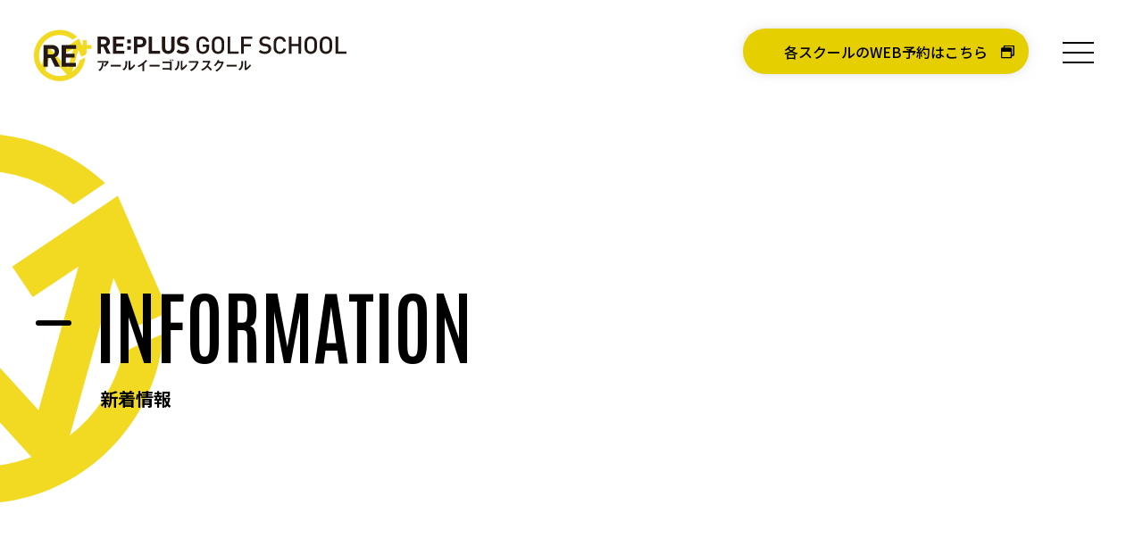

--- FILE ---
content_type: text/html; charset=UTF-8
request_url: https://replus-golf.com/2024/07/01/%E3%80%907%E6%9C%88%E3%82%AD%E3%83%A3%E3%83%B3%E3%83%9A%E3%83%BC%E3%83%B3%E6%83%85%E5%A0%B1%E3%80%91/
body_size: 9124
content:
<!DOCTYPE html>
<html lang="ja">

<head prefix="og: http://ogp.me/ns#">
	<meta charset="utf-8">
	<meta http-equiv="X-UA-Compatible" content="IE=Edge">
	<meta name="format-detection" content="telephone=no,email=no,address=no">
	<meta name="copyright" content="&copy; アールイーゴルフスクール">
	<meta name="description" content="福岡県を中⼼に展開中のアールイーゴルフスクールは、プロゴルファーによる指導で着実に上達を実感することができるゴルフスクールです。各々のスキルに合わせた綿密な指導計画や豊富なカリキュラムなど、万全の体制で皆様のゴルフライフをサポートします！">
	<script src="/common/js/viewport.js"></script>
	<meta property="og:title" content="アールイーゴルフスクール">
	<meta property="og:description" content="福岡県を中⼼に展開中のアールイーゴルフスクールは、プロゴルファーによる指導で着実に上達を実感することができるゴルフスクールです。各々のスキルに合わせた綿密な指導計画や豊富なカリキュラムなど、万全の体制で皆様のゴルフライフをサポートします！">
	<meta property="og:image" content="/common/images/ogp.jpg">
	<meta property="og:url" content="https://replus-golf.com/2024/07/01/%E3%80%907%E6%9C%88%E3%82%AD%E3%83%A3%E3%83%B3%E3%83%9A%E3%83%BC%E3%83%B3%E6%83%85%E5%A0%B1%E3%80%91/">
	<meta property="og:type" content="website">
	<meta property="og:locale" content="ja_JP">
	<meta property="og:site_name" content="アールイーゴルフスクール">
	<link rel="shortcut icon" href="/favicon.ico">
	<link rel="apple-touch-icon" href="/apple-touch-icon.png">
	<link rel="icon" type="image/png" href="/android-chrome-256x256.png">
	<link rel="canonical" href="https://replus-golf.com/2024/07/01/%E3%80%907%E6%9C%88%E3%82%AD%E3%83%A3%E3%83%B3%E3%83%9A%E3%83%BC%E3%83%B3%E6%83%85%E5%A0%B1%E3%80%91/">
	<link rel="stylesheet" href="/common/css/sanitize.css">
	<link rel="stylesheet" href="/common/css/global.css">
	<link rel="stylesheet" href="/common/css/utility.css">
	<link rel="stylesheet" href="/common/css/utility-anime.css">
	<link rel="preconnect" href="https://fonts.googleapis.com">
	<link rel="preconnect" href="https://fonts.gstatic.com" crossorigin>
	<link href="https://fonts.googleapis.com/css?family=Noto+Sans+JP:400,500,700,900&display=swap&subset=japanese" rel="stylesheet">
	<link href="https://fonts.googleapis.com/css2?family=Antonio:wght@500;600;700&display=swap" rel="stylesheet">

	<!-- Google Tag Manager -->
	<script>(function(w,d,s,l,i){w[l]=w[l]||[];w[l].push({'gtm.start':
	new Date().getTime(),event:'gtm.js'});var f=d.getElementsByTagName(s)[0],
	j=d.createElement(s),dl=l!='dataLayer'?'&l='+l:'';j.async=true;j.src=
	'https://www.googletagmanager.com/gtm.js?id='+i+dl;f.parentNode.insertBefore(j,f);
	})(window,document,'script','dataLayer','GTM-TH44HRS');</script>
	<!-- End Google Tag Manager -->	
	
	<title>【7月キャンペーン情報】 | アールイーゴルフスクール</title>
<meta name='robots' content='max-image-preview:large' />
<link rel="alternate" title="oEmbed (JSON)" type="application/json+oembed" href="https://replus-golf.com/wp-json/oembed/1.0/embed?url=https%3A%2F%2Freplus-golf.com%2F2024%2F07%2F01%2F%25e3%2580%25907%25e6%259c%2588%25e3%2582%25ad%25e3%2583%25a3%25e3%2583%25b3%25e3%2583%259a%25e3%2583%25bc%25e3%2583%25b3%25e6%2583%2585%25e5%25a0%25b1%25e3%2580%2591%2F" />
<link rel="alternate" title="oEmbed (XML)" type="text/xml+oembed" href="https://replus-golf.com/wp-json/oembed/1.0/embed?url=https%3A%2F%2Freplus-golf.com%2F2024%2F07%2F01%2F%25e3%2580%25907%25e6%259c%2588%25e3%2582%25ad%25e3%2583%25a3%25e3%2583%25b3%25e3%2583%259a%25e3%2583%25bc%25e3%2583%25b3%25e6%2583%2585%25e5%25a0%25b1%25e3%2580%2591%2F&#038;format=xml" />
<style id='wp-img-auto-sizes-contain-inline-css' type='text/css'>
img:is([sizes=auto i],[sizes^="auto," i]){contain-intrinsic-size:3000px 1500px}
/*# sourceURL=wp-img-auto-sizes-contain-inline-css */
</style>
<style id='wp-emoji-styles-inline-css' type='text/css'>

	img.wp-smiley, img.emoji {
		display: inline !important;
		border: none !important;
		box-shadow: none !important;
		height: 1em !important;
		width: 1em !important;
		margin: 0 0.07em !important;
		vertical-align: -0.1em !important;
		background: none !important;
		padding: 0 !important;
	}
/*# sourceURL=wp-emoji-styles-inline-css */
</style>
<style id='wp-block-library-inline-css' type='text/css'>
:root{--wp-block-synced-color:#7a00df;--wp-block-synced-color--rgb:122,0,223;--wp-bound-block-color:var(--wp-block-synced-color);--wp-editor-canvas-background:#ddd;--wp-admin-theme-color:#007cba;--wp-admin-theme-color--rgb:0,124,186;--wp-admin-theme-color-darker-10:#006ba1;--wp-admin-theme-color-darker-10--rgb:0,107,160.5;--wp-admin-theme-color-darker-20:#005a87;--wp-admin-theme-color-darker-20--rgb:0,90,135;--wp-admin-border-width-focus:2px}@media (min-resolution:192dpi){:root{--wp-admin-border-width-focus:1.5px}}.wp-element-button{cursor:pointer}:root .has-very-light-gray-background-color{background-color:#eee}:root .has-very-dark-gray-background-color{background-color:#313131}:root .has-very-light-gray-color{color:#eee}:root .has-very-dark-gray-color{color:#313131}:root .has-vivid-green-cyan-to-vivid-cyan-blue-gradient-background{background:linear-gradient(135deg,#00d084,#0693e3)}:root .has-purple-crush-gradient-background{background:linear-gradient(135deg,#34e2e4,#4721fb 50%,#ab1dfe)}:root .has-hazy-dawn-gradient-background{background:linear-gradient(135deg,#faaca8,#dad0ec)}:root .has-subdued-olive-gradient-background{background:linear-gradient(135deg,#fafae1,#67a671)}:root .has-atomic-cream-gradient-background{background:linear-gradient(135deg,#fdd79a,#004a59)}:root .has-nightshade-gradient-background{background:linear-gradient(135deg,#330968,#31cdcf)}:root .has-midnight-gradient-background{background:linear-gradient(135deg,#020381,#2874fc)}:root{--wp--preset--font-size--normal:16px;--wp--preset--font-size--huge:42px}.has-regular-font-size{font-size:1em}.has-larger-font-size{font-size:2.625em}.has-normal-font-size{font-size:var(--wp--preset--font-size--normal)}.has-huge-font-size{font-size:var(--wp--preset--font-size--huge)}.has-text-align-center{text-align:center}.has-text-align-left{text-align:left}.has-text-align-right{text-align:right}.has-fit-text{white-space:nowrap!important}#end-resizable-editor-section{display:none}.aligncenter{clear:both}.items-justified-left{justify-content:flex-start}.items-justified-center{justify-content:center}.items-justified-right{justify-content:flex-end}.items-justified-space-between{justify-content:space-between}.screen-reader-text{border:0;clip-path:inset(50%);height:1px;margin:-1px;overflow:hidden;padding:0;position:absolute;width:1px;word-wrap:normal!important}.screen-reader-text:focus{background-color:#ddd;clip-path:none;color:#444;display:block;font-size:1em;height:auto;left:5px;line-height:normal;padding:15px 23px 14px;text-decoration:none;top:5px;width:auto;z-index:100000}html :where(.has-border-color){border-style:solid}html :where([style*=border-top-color]){border-top-style:solid}html :where([style*=border-right-color]){border-right-style:solid}html :where([style*=border-bottom-color]){border-bottom-style:solid}html :where([style*=border-left-color]){border-left-style:solid}html :where([style*=border-width]){border-style:solid}html :where([style*=border-top-width]){border-top-style:solid}html :where([style*=border-right-width]){border-right-style:solid}html :where([style*=border-bottom-width]){border-bottom-style:solid}html :where([style*=border-left-width]){border-left-style:solid}html :where(img[class*=wp-image-]){height:auto;max-width:100%}:where(figure){margin:0 0 1em}html :where(.is-position-sticky){--wp-admin--admin-bar--position-offset:var(--wp-admin--admin-bar--height,0px)}@media screen and (max-width:600px){html :where(.is-position-sticky){--wp-admin--admin-bar--position-offset:0px}}

/*# sourceURL=wp-block-library-inline-css */
</style><style id='wp-block-paragraph-inline-css' type='text/css'>
.is-small-text{font-size:.875em}.is-regular-text{font-size:1em}.is-large-text{font-size:2.25em}.is-larger-text{font-size:3em}.has-drop-cap:not(:focus):first-letter{float:left;font-size:8.4em;font-style:normal;font-weight:100;line-height:.68;margin:.05em .1em 0 0;text-transform:uppercase}body.rtl .has-drop-cap:not(:focus):first-letter{float:none;margin-left:.1em}p.has-drop-cap.has-background{overflow:hidden}:root :where(p.has-background){padding:1.25em 2.375em}:where(p.has-text-color:not(.has-link-color)) a{color:inherit}p.has-text-align-left[style*="writing-mode:vertical-lr"],p.has-text-align-right[style*="writing-mode:vertical-rl"]{rotate:180deg}
/*# sourceURL=https://replus-golf.com/wp/wp-includes/blocks/paragraph/style.min.css */
</style>
<style id='global-styles-inline-css' type='text/css'>
:root{--wp--preset--aspect-ratio--square: 1;--wp--preset--aspect-ratio--4-3: 4/3;--wp--preset--aspect-ratio--3-4: 3/4;--wp--preset--aspect-ratio--3-2: 3/2;--wp--preset--aspect-ratio--2-3: 2/3;--wp--preset--aspect-ratio--16-9: 16/9;--wp--preset--aspect-ratio--9-16: 9/16;--wp--preset--color--black: #000000;--wp--preset--color--cyan-bluish-gray: #abb8c3;--wp--preset--color--white: #ffffff;--wp--preset--color--pale-pink: #f78da7;--wp--preset--color--vivid-red: #cf2e2e;--wp--preset--color--luminous-vivid-orange: #ff6900;--wp--preset--color--luminous-vivid-amber: #fcb900;--wp--preset--color--light-green-cyan: #7bdcb5;--wp--preset--color--vivid-green-cyan: #00d084;--wp--preset--color--pale-cyan-blue: #8ed1fc;--wp--preset--color--vivid-cyan-blue: #0693e3;--wp--preset--color--vivid-purple: #9b51e0;--wp--preset--gradient--vivid-cyan-blue-to-vivid-purple: linear-gradient(135deg,rgb(6,147,227) 0%,rgb(155,81,224) 100%);--wp--preset--gradient--light-green-cyan-to-vivid-green-cyan: linear-gradient(135deg,rgb(122,220,180) 0%,rgb(0,208,130) 100%);--wp--preset--gradient--luminous-vivid-amber-to-luminous-vivid-orange: linear-gradient(135deg,rgb(252,185,0) 0%,rgb(255,105,0) 100%);--wp--preset--gradient--luminous-vivid-orange-to-vivid-red: linear-gradient(135deg,rgb(255,105,0) 0%,rgb(207,46,46) 100%);--wp--preset--gradient--very-light-gray-to-cyan-bluish-gray: linear-gradient(135deg,rgb(238,238,238) 0%,rgb(169,184,195) 100%);--wp--preset--gradient--cool-to-warm-spectrum: linear-gradient(135deg,rgb(74,234,220) 0%,rgb(151,120,209) 20%,rgb(207,42,186) 40%,rgb(238,44,130) 60%,rgb(251,105,98) 80%,rgb(254,248,76) 100%);--wp--preset--gradient--blush-light-purple: linear-gradient(135deg,rgb(255,206,236) 0%,rgb(152,150,240) 100%);--wp--preset--gradient--blush-bordeaux: linear-gradient(135deg,rgb(254,205,165) 0%,rgb(254,45,45) 50%,rgb(107,0,62) 100%);--wp--preset--gradient--luminous-dusk: linear-gradient(135deg,rgb(255,203,112) 0%,rgb(199,81,192) 50%,rgb(65,88,208) 100%);--wp--preset--gradient--pale-ocean: linear-gradient(135deg,rgb(255,245,203) 0%,rgb(182,227,212) 50%,rgb(51,167,181) 100%);--wp--preset--gradient--electric-grass: linear-gradient(135deg,rgb(202,248,128) 0%,rgb(113,206,126) 100%);--wp--preset--gradient--midnight: linear-gradient(135deg,rgb(2,3,129) 0%,rgb(40,116,252) 100%);--wp--preset--font-size--small: 13px;--wp--preset--font-size--medium: 20px;--wp--preset--font-size--large: 36px;--wp--preset--font-size--x-large: 42px;--wp--preset--spacing--20: 0.44rem;--wp--preset--spacing--30: 0.67rem;--wp--preset--spacing--40: 1rem;--wp--preset--spacing--50: 1.5rem;--wp--preset--spacing--60: 2.25rem;--wp--preset--spacing--70: 3.38rem;--wp--preset--spacing--80: 5.06rem;--wp--preset--shadow--natural: 6px 6px 9px rgba(0, 0, 0, 0.2);--wp--preset--shadow--deep: 12px 12px 50px rgba(0, 0, 0, 0.4);--wp--preset--shadow--sharp: 6px 6px 0px rgba(0, 0, 0, 0.2);--wp--preset--shadow--outlined: 6px 6px 0px -3px rgb(255, 255, 255), 6px 6px rgb(0, 0, 0);--wp--preset--shadow--crisp: 6px 6px 0px rgb(0, 0, 0);}:where(.is-layout-flex){gap: 0.5em;}:where(.is-layout-grid){gap: 0.5em;}body .is-layout-flex{display: flex;}.is-layout-flex{flex-wrap: wrap;align-items: center;}.is-layout-flex > :is(*, div){margin: 0;}body .is-layout-grid{display: grid;}.is-layout-grid > :is(*, div){margin: 0;}:where(.wp-block-columns.is-layout-flex){gap: 2em;}:where(.wp-block-columns.is-layout-grid){gap: 2em;}:where(.wp-block-post-template.is-layout-flex){gap: 1.25em;}:where(.wp-block-post-template.is-layout-grid){gap: 1.25em;}.has-black-color{color: var(--wp--preset--color--black) !important;}.has-cyan-bluish-gray-color{color: var(--wp--preset--color--cyan-bluish-gray) !important;}.has-white-color{color: var(--wp--preset--color--white) !important;}.has-pale-pink-color{color: var(--wp--preset--color--pale-pink) !important;}.has-vivid-red-color{color: var(--wp--preset--color--vivid-red) !important;}.has-luminous-vivid-orange-color{color: var(--wp--preset--color--luminous-vivid-orange) !important;}.has-luminous-vivid-amber-color{color: var(--wp--preset--color--luminous-vivid-amber) !important;}.has-light-green-cyan-color{color: var(--wp--preset--color--light-green-cyan) !important;}.has-vivid-green-cyan-color{color: var(--wp--preset--color--vivid-green-cyan) !important;}.has-pale-cyan-blue-color{color: var(--wp--preset--color--pale-cyan-blue) !important;}.has-vivid-cyan-blue-color{color: var(--wp--preset--color--vivid-cyan-blue) !important;}.has-vivid-purple-color{color: var(--wp--preset--color--vivid-purple) !important;}.has-black-background-color{background-color: var(--wp--preset--color--black) !important;}.has-cyan-bluish-gray-background-color{background-color: var(--wp--preset--color--cyan-bluish-gray) !important;}.has-white-background-color{background-color: var(--wp--preset--color--white) !important;}.has-pale-pink-background-color{background-color: var(--wp--preset--color--pale-pink) !important;}.has-vivid-red-background-color{background-color: var(--wp--preset--color--vivid-red) !important;}.has-luminous-vivid-orange-background-color{background-color: var(--wp--preset--color--luminous-vivid-orange) !important;}.has-luminous-vivid-amber-background-color{background-color: var(--wp--preset--color--luminous-vivid-amber) !important;}.has-light-green-cyan-background-color{background-color: var(--wp--preset--color--light-green-cyan) !important;}.has-vivid-green-cyan-background-color{background-color: var(--wp--preset--color--vivid-green-cyan) !important;}.has-pale-cyan-blue-background-color{background-color: var(--wp--preset--color--pale-cyan-blue) !important;}.has-vivid-cyan-blue-background-color{background-color: var(--wp--preset--color--vivid-cyan-blue) !important;}.has-vivid-purple-background-color{background-color: var(--wp--preset--color--vivid-purple) !important;}.has-black-border-color{border-color: var(--wp--preset--color--black) !important;}.has-cyan-bluish-gray-border-color{border-color: var(--wp--preset--color--cyan-bluish-gray) !important;}.has-white-border-color{border-color: var(--wp--preset--color--white) !important;}.has-pale-pink-border-color{border-color: var(--wp--preset--color--pale-pink) !important;}.has-vivid-red-border-color{border-color: var(--wp--preset--color--vivid-red) !important;}.has-luminous-vivid-orange-border-color{border-color: var(--wp--preset--color--luminous-vivid-orange) !important;}.has-luminous-vivid-amber-border-color{border-color: var(--wp--preset--color--luminous-vivid-amber) !important;}.has-light-green-cyan-border-color{border-color: var(--wp--preset--color--light-green-cyan) !important;}.has-vivid-green-cyan-border-color{border-color: var(--wp--preset--color--vivid-green-cyan) !important;}.has-pale-cyan-blue-border-color{border-color: var(--wp--preset--color--pale-cyan-blue) !important;}.has-vivid-cyan-blue-border-color{border-color: var(--wp--preset--color--vivid-cyan-blue) !important;}.has-vivid-purple-border-color{border-color: var(--wp--preset--color--vivid-purple) !important;}.has-vivid-cyan-blue-to-vivid-purple-gradient-background{background: var(--wp--preset--gradient--vivid-cyan-blue-to-vivid-purple) !important;}.has-light-green-cyan-to-vivid-green-cyan-gradient-background{background: var(--wp--preset--gradient--light-green-cyan-to-vivid-green-cyan) !important;}.has-luminous-vivid-amber-to-luminous-vivid-orange-gradient-background{background: var(--wp--preset--gradient--luminous-vivid-amber-to-luminous-vivid-orange) !important;}.has-luminous-vivid-orange-to-vivid-red-gradient-background{background: var(--wp--preset--gradient--luminous-vivid-orange-to-vivid-red) !important;}.has-very-light-gray-to-cyan-bluish-gray-gradient-background{background: var(--wp--preset--gradient--very-light-gray-to-cyan-bluish-gray) !important;}.has-cool-to-warm-spectrum-gradient-background{background: var(--wp--preset--gradient--cool-to-warm-spectrum) !important;}.has-blush-light-purple-gradient-background{background: var(--wp--preset--gradient--blush-light-purple) !important;}.has-blush-bordeaux-gradient-background{background: var(--wp--preset--gradient--blush-bordeaux) !important;}.has-luminous-dusk-gradient-background{background: var(--wp--preset--gradient--luminous-dusk) !important;}.has-pale-ocean-gradient-background{background: var(--wp--preset--gradient--pale-ocean) !important;}.has-electric-grass-gradient-background{background: var(--wp--preset--gradient--electric-grass) !important;}.has-midnight-gradient-background{background: var(--wp--preset--gradient--midnight) !important;}.has-small-font-size{font-size: var(--wp--preset--font-size--small) !important;}.has-medium-font-size{font-size: var(--wp--preset--font-size--medium) !important;}.has-large-font-size{font-size: var(--wp--preset--font-size--large) !important;}.has-x-large-font-size{font-size: var(--wp--preset--font-size--x-large) !important;}
/*# sourceURL=global-styles-inline-css */
</style>

<style id='classic-theme-styles-inline-css' type='text/css'>
/*! This file is auto-generated */
.wp-block-button__link{color:#fff;background-color:#32373c;border-radius:9999px;box-shadow:none;text-decoration:none;padding:calc(.667em + 2px) calc(1.333em + 2px);font-size:1.125em}.wp-block-file__button{background:#32373c;color:#fff;text-decoration:none}
/*# sourceURL=/wp-includes/css/classic-themes.min.css */
</style>
<link rel='stylesheet' id='default-style-css' href='https://replus-golf.com/wp/wp-content/themes/replus-golf/style.css?ver=6.9' type='text/css' media='all' />
<link rel='stylesheet' id='blog-style-css' href='https://replus-golf.com/wp/wp-content/themes/replus-golf/assets/information/style.css?ver=6.9' type='text/css' media='all' />
<script type="text/javascript" src="https://replus-golf.com/wp/wp-includes/js/jquery/jquery.min.js?ver=3.7.1" id="jquery-core-js"></script>
<script type="text/javascript" src="https://replus-golf.com/wp/wp-includes/js/jquery/jquery-migrate.min.js?ver=3.4.1" id="jquery-migrate-js"></script>
<link rel="https://api.w.org/" href="https://replus-golf.com/wp-json/" /><link rel="alternate" title="JSON" type="application/json" href="https://replus-golf.com/wp-json/wp/v2/posts/779" /><link rel="EditURI" type="application/rsd+xml" title="RSD" href="https://replus-golf.com/wp/xmlrpc.php?rsd" />
<meta name="generator" content="WordPress 6.9" />
<link rel='shortlink' href='https://replus-golf.com/?p=779' />
</head>

<body class="wp-singular post-template-default single single-post postid-779 single-format-standard wp-theme-replus-golf">
	
<!-- Global site tag (gtag.js) - Google Analytics -->
<script async src="https://www.googletagmanager.com/gtag/js?id=UA-216964573-1"></script>
<script>
  window.dataLayer = window.dataLayer || [];
  function gtag(){dataLayer.push(arguments);}
  gtag('js', new Date());

  gtag('config', 'UA-216964573-1');
</script>

<!-- Google Tag Manager (noscript) -->
<noscript><iframe src="https://www.googletagmanager.com/ns.html?id=GTM-TH44HRS"
height="0" width="0" style="display:none;visibility:hidden"></iframe></noscript>
<!-- End Google Tag Manager (noscript) -->

		<main>

<article>

	<div class="first-view"></div>
<header id="globalHeader">

  <div id="headbar">
    <h1><a href="/"><img src="/common/images/logo.svg" alt="ロゴ：アールイーゴルフスクール"></a></h1>
    <div class="linkbtn win"><a href="https://kisho.riber.jp/login" target="_blank">各スクールのWEB予約はこちら</a></div>
  </div><!-- headbar -->

  <!-- トグル -->
  <div class="toggle">
    <span class="toggle-span"></span>
    <span></span>
    <span></span>
  </div>

  <!-- ナビメニュー -->
  <nav class="navMenu">
    <div class="innerbox">

      <h1><a href="/"><img src="/common/images/logo.svg" alt="ロゴ：アールイーゴルフスクール"></a></h1>

      <div class="flex-container sb">

        <div class="linkbox">
          <h2 class="antonio about">ABOUT US</h2>
          <ul class="text">
            <li><a href="/about/">アールイーゴルフスクールについて</a></li>
            <li><a href="/school/">各スクール紹介</a></li>
            <li><a href="/special-lesson/">特別レッスン</a></li>
            <li><a href="/instructor/">講師について</a></li>
            <li><a href="/junior-training/">ジュニアゴルファー育成</a></li>
          </ul>

          <h2 class="antonio">INFORMATION</h2>
          <ul class="text">
            <li><a href="/information/">新着情報</a></li>
            <li><a href="/campaign/">キャンペーン情報</a></li>
            <li><a href="/admission/">入会案内</a></li>
          </ul>
        </div><!-- linkbox -->

        <div class="linkbox">
          <h2 class="antonio">COMPANY</h2>
          <ul class="text">
            <li><a href="/company/">会社情報</a></li>
            <li><a href="/recruit/">採用情報</a></li>
            <li><a href="/contact/">お問い合わせ</a></li>
            <li><a href="/privacy-policy/">プライバシーポリシー</a></li>
          </ul>

          <h2 class="antonio sns">FOllOW US</h2>
          <ul class="sns flex-container">
            <li><a href="https://www.facebook.com/replusgolfschool/" target="_blank"><img src="/common/images/icon-fb-b.svg" alt="アイコン：facebook"></a></li>
            <li><a href="https://www.youtube.com/user/ungaegplfer/featured?view_as=subscriber" target="_blank"><img src="/common/images/icon-youtube-b.svg" alt="アイコン：youtube"></a></li>
          </ul>
        </div><!-- linkbox -->

        <div class="linkbox btnArea">
          <ul>
            <li class="linkbtn"><a href="https://kisho.riber.jp/login" target="_blank">各スクール<br>WEB予約はこちら</a></li>
            <li class="linkbtn"><a href="https://kisho.riber.jp/guest" target="_blank">体験レッスンの<br>WEB予約はこちら</a></li>
            <li class="linkbtn"><a href="https://regolf.theshop.jp/" target="_blank">アールイーゴルフ<br>オンラインショップ</a></li>
          </ul>
        </div><!-- linkbox -->

      </div><!-- flex-container -->

		</div><!-- innerbox -->
  </nav>

</header>


	<div id="mainTitle">
		<div class="innerbox">
			<h2><span class="eng antonio">INFORMATION</span><span class="jp">新着情報</span></h2>
		</div>
	</div><!-- mainTitle -->


	<!-- ************************************************************************************** -->
	<div id="information">
		<div class="innerbox flex-container sb">

												<div id="mainArea">

						<div id="letterbody" class="move-bt scroll-in fade">

							<p><span class="tag">お知らせ</span><span class="date">2024.7.1</span></p>
							<p class="title">【7月キャンペーン情報】</p>

							<div class="main-contents">
								
<p>7月のキャンペーン情報を更新しました。</p>



<p>今月は体験レッスン無料を基山校、福岡西校で開催します！</p>



<p>久留米校では、平日、日曜が受け放題のフリーコースが新設。新設に伴い、フリーコースご入会に方は、ご入会金5,500円（税込）が無料に！<br><br>福岡でゴルフスクールをお探しの方は、ぜひ体験レッスンから受講されてみてはいかがでしょうか？</p>



<p>ゴルフ未経験の方、初心者の方もクラブの握り方から丁寧にレッスンをしますので、お気軽にご参加ください！</p>



<p></p>



<p><a href="https://replus-golf.com/campaign/" target="_blank" rel="noreferrer noopener">体験レッスンの詳細はこちらから＞＞</a></p>



<p><a href="https://kisho.riber.jp/" target="_blank" rel="noreferrer noopener">ウェブで簡単予約！ウェブ予約はこちらから＞＞</a></p>
							</div>

						</div><!-- letterbody -->


						<div class="back move-bt scroll-in fade"><a href="/information">BACK TO LIST</a></div>

						
					</div><!-- mainArea -->
							

			
<aside class="move-bt scroll-in fade">
    <p class="sidettl">CATEGORY</p>
    <ul>
        <li><a href="/information">新着記事一覧</a></li>
    </ul>
    <ul>
        	<li class="cat-item cat-item-31"><a href="https://replus-golf.com/category/youtube/">YouTube</a>
</li>
	<li class="cat-item cat-item-10"><a href="https://replus-golf.com/category/%e3%82%a4%e3%83%99%e3%83%b3%e3%83%88%e6%83%85%e5%a0%b1/">イベント情報</a>
</li>
	<li class="cat-item cat-item-1"><a href="https://replus-golf.com/category/news/">お知らせ</a>
</li>
	<li class="cat-item cat-item-2"><a href="https://replus-golf.com/category/schedule/">スケジュール</a>
</li>
	<li class="cat-item cat-item-9"><a href="https://replus-golf.com/category/%e3%82%b9%e3%82%bf%e3%83%83%e3%83%95%e6%97%a5%e8%a8%98/">スタッフ日記</a>
</li>
    </ul>

    <div class="linkbtn"><a href="/campaign">各スクールのキャンペーン情報</a></div>
</aside>

		</div><!-- innerbox -->
	</div><!-- information -->
	<!-- ************************************************************************************** -->


	<div id="footerArea">

	<!-- ************************************************************************************** -->

	<section id="contactArea">
		<div class="innerbox flex-container sb">

			<h2 class="antonio">CONTACT</h2>

			<div id="contactList">
				
				<div class="cl tel flex-container">
					<div class="icon"></div>
					<div class="text">
						<p class="name">アールイーゴルフスクール</p>
						<p class="number"><a href="tel:092-558-8808">092-558-8808</a></p>
						<ul>
							<li><p><span>平日</span>9:30 〜 22:00</p></li>
							<li><p><span>土日・祝日</span>10:00 〜 21:00</p></li>
						</ul>
					</div><!-- /text -->
				</div><!-- /cl -->

				<a href="/contact/" class="link"><div class="cl mail flex-container">
					<div class="icon"></div>
					<p class="text">メールフォームでの<br>お問い合わせ</p>
				</div></a><!-- /cl -->

				<a href="https://kisho.riber.jp/login" target="_blank" class="link"><div class="cl reserv flex-container">
					<div class="icon"></div>
					<p class="text">各スクールのWEB予約</p>
				</div></a><!-- /cl -->

			</div><!-- /contactList -->

		</div>
	</section>

	<!-- ************************************************************************************** -->

	
	<div id="pageTop" class="hover">
		<div class="page-top-container">
			<a href="#" class="antonio"><div class="pt-inner"><span>BACK TO TOP</span></div></a>
		</div><!-- /page-top-container -->
	</div><!-- /pageTop -->


	<footer>
		<div class="innerbox">

			<div id="ftelement" class="flex-container">	
			
				<div id="overview">
					<h1><a href="/"><img src="/common/images/logo.svg" alt="ロゴ：アールイーゴルフスクール"></a></h1>
					<ul class="access">
						<li>〒816-0901 福岡県⼤野城市⼄⾦東3丁⽬7-1</li>
						<li>TEL. 092-558-8808</li>
					</ul>
				</div><!-- /overview -->
				
				<div id="sitemap">

					<div class="pagenavi flex-container sb">
						<ul>
							<li class="ttl antonio">ABOUT US</li>
							<li><a href="/about/">アールイーゴルフスクールについて</a></li>
							<li><a href="/school/">各スクール紹介</a></li>
							<li><a href="/special-lesson/">特別レッスン</a></li>
							<li><a href="/instructor/">講師について</a></li>
							<li><a href="/junior-training/">ジュニアゴルファー育成</a></li>
						</ul>
						<ul>
							<li class="ttl antonio">INFORMATION</li>
							<li><a href="/information/">新着情報</a></li>
							<li><a href="/campaign/">キャンペーン情報</a></li>
							<li><a href="/admission/">入会案内</a></li>
						</ul>
						<ul>
							<li class="ttl antonio">COMPANY</li>
							<li><a href="/company/">会社情報</a></li>
							<li><a href="/recruit/">採用情報</a></li>
							<li><a href="/contact/">お問い合わせ</a></li>
						</ul>
					</div><!-- /pagenavi -->

					<div class="external">
						<ul class="flex-container">
							<li class="linkbtn"><a href="https://kisho.riber.jp/login" target="_blank">各スクール<br>WEB予約はこちら</a></li>
							<li class="linkbtn"><a href="https://kisho.riber.jp/guest" target="_blank">体験レッスンの<br>WEB予約はこちら</a></li>
							<li class="linkbtn"><a href="https://regolf.theshop.jp/" target="_blank">アールイーゴルフ<br>オンラインショップ</a></li>
						</ul>
					</div><!-- /pagenavi -->

				</div><!-- /sitemap -->

			</div><!-- /ftelement -->

		</div><!-- innerbox -->

		<div id="copy">
			<div class="innerbox flex-container sb">

				<p class="name">&copy;&nbsp;2021&nbsp;&nbsp;アールイーゴルフスクール</p>

				<ul class="link flex-container">
					<li class="sns fb"><a href="https://www.facebook.com/replusgolfschool/" target="_blank"><img src="/common/images/icon-fb-w.svg" alt="アイコン：facebook"></a></li>
					<li class="sns yb"><a href="https://www.youtube.com/user/ungaegplfer/featured?view_as=subscriber" target="_blank"><img src="/common/images/icon-youtube-w.svg" alt="アイコン：youtube"></a></li>
					<li><a href="/privacy-policy/">プライバシーポリシー</a></li>
				</ul><!-- link -->

			</div><!-- innerbox -->
		</div><!-- /copy -->

	</footer>
	<!-- ************************************************************************************** -->


</div><!-- /footerArea -->


</article>


</main>

<script src="/common/js/utility-anime.js"></script>
<script src="/common/js/global.js"></script>
<script src="/common/js/ofi.js"></script>
<script>
	objectFitImages();
</script>


<script type="speculationrules">
{"prefetch":[{"source":"document","where":{"and":[{"href_matches":"/*"},{"not":{"href_matches":["/wp/wp-*.php","/wp/wp-admin/*","/wp/wp-content/uploads/*","/wp/wp-content/*","/wp/wp-content/plugins/*","/wp/wp-content/themes/replus-golf/*","/*\\?(.+)"]}},{"not":{"selector_matches":"a[rel~=\"nofollow\"]"}},{"not":{"selector_matches":".no-prefetch, .no-prefetch a"}}]},"eagerness":"conservative"}]}
</script>
<script id="wp-emoji-settings" type="application/json">
{"baseUrl":"https://s.w.org/images/core/emoji/17.0.2/72x72/","ext":".png","svgUrl":"https://s.w.org/images/core/emoji/17.0.2/svg/","svgExt":".svg","source":{"concatemoji":"https://replus-golf.com/wp/wp-includes/js/wp-emoji-release.min.js?ver=6.9"}}
</script>
<script type="module">
/* <![CDATA[ */
/*! This file is auto-generated */
const a=JSON.parse(document.getElementById("wp-emoji-settings").textContent),o=(window._wpemojiSettings=a,"wpEmojiSettingsSupports"),s=["flag","emoji"];function i(e){try{var t={supportTests:e,timestamp:(new Date).valueOf()};sessionStorage.setItem(o,JSON.stringify(t))}catch(e){}}function c(e,t,n){e.clearRect(0,0,e.canvas.width,e.canvas.height),e.fillText(t,0,0);t=new Uint32Array(e.getImageData(0,0,e.canvas.width,e.canvas.height).data);e.clearRect(0,0,e.canvas.width,e.canvas.height),e.fillText(n,0,0);const a=new Uint32Array(e.getImageData(0,0,e.canvas.width,e.canvas.height).data);return t.every((e,t)=>e===a[t])}function p(e,t){e.clearRect(0,0,e.canvas.width,e.canvas.height),e.fillText(t,0,0);var n=e.getImageData(16,16,1,1);for(let e=0;e<n.data.length;e++)if(0!==n.data[e])return!1;return!0}function u(e,t,n,a){switch(t){case"flag":return n(e,"\ud83c\udff3\ufe0f\u200d\u26a7\ufe0f","\ud83c\udff3\ufe0f\u200b\u26a7\ufe0f")?!1:!n(e,"\ud83c\udde8\ud83c\uddf6","\ud83c\udde8\u200b\ud83c\uddf6")&&!n(e,"\ud83c\udff4\udb40\udc67\udb40\udc62\udb40\udc65\udb40\udc6e\udb40\udc67\udb40\udc7f","\ud83c\udff4\u200b\udb40\udc67\u200b\udb40\udc62\u200b\udb40\udc65\u200b\udb40\udc6e\u200b\udb40\udc67\u200b\udb40\udc7f");case"emoji":return!a(e,"\ud83e\u1fac8")}return!1}function f(e,t,n,a){let r;const o=(r="undefined"!=typeof WorkerGlobalScope&&self instanceof WorkerGlobalScope?new OffscreenCanvas(300,150):document.createElement("canvas")).getContext("2d",{willReadFrequently:!0}),s=(o.textBaseline="top",o.font="600 32px Arial",{});return e.forEach(e=>{s[e]=t(o,e,n,a)}),s}function r(e){var t=document.createElement("script");t.src=e,t.defer=!0,document.head.appendChild(t)}a.supports={everything:!0,everythingExceptFlag:!0},new Promise(t=>{let n=function(){try{var e=JSON.parse(sessionStorage.getItem(o));if("object"==typeof e&&"number"==typeof e.timestamp&&(new Date).valueOf()<e.timestamp+604800&&"object"==typeof e.supportTests)return e.supportTests}catch(e){}return null}();if(!n){if("undefined"!=typeof Worker&&"undefined"!=typeof OffscreenCanvas&&"undefined"!=typeof URL&&URL.createObjectURL&&"undefined"!=typeof Blob)try{var e="postMessage("+f.toString()+"("+[JSON.stringify(s),u.toString(),c.toString(),p.toString()].join(",")+"));",a=new Blob([e],{type:"text/javascript"});const r=new Worker(URL.createObjectURL(a),{name:"wpTestEmojiSupports"});return void(r.onmessage=e=>{i(n=e.data),r.terminate(),t(n)})}catch(e){}i(n=f(s,u,c,p))}t(n)}).then(e=>{for(const n in e)a.supports[n]=e[n],a.supports.everything=a.supports.everything&&a.supports[n],"flag"!==n&&(a.supports.everythingExceptFlag=a.supports.everythingExceptFlag&&a.supports[n]);var t;a.supports.everythingExceptFlag=a.supports.everythingExceptFlag&&!a.supports.flag,a.supports.everything||((t=a.source||{}).concatemoji?r(t.concatemoji):t.wpemoji&&t.twemoji&&(r(t.twemoji),r(t.wpemoji)))});
//# sourceURL=https://replus-golf.com/wp/wp-includes/js/wp-emoji-loader.min.js
/* ]]> */
</script>
</body>

</html>

--- FILE ---
content_type: text/css
request_url: https://replus-golf.com/common/css/global.css
body_size: 5719
content:
@charset "UTF-8";

/* ===============================
	utility
=============================== */

/* --------- フェードイン設定 --------- */

.scroll-in.delay4 {
	transition-delay: .4s;
}
.scroll-in.delay8 {
	transition-delay: .8s;
}
.scroll-in.delay10 {
	transition-delay: 1s;
}

/* --------- テキストリンク --------- */

.textlink a,
a.textlink {
	color:#695912;
	text-decoration: underline;
	transition: .3s;
}
.textlink a:hover,
a.textlink:hover {
	color:#E6CF00;
}

/* --------- リンクボタン base style --------- */

/* 黄色base */
.linkbtn.ds a {
	display: inline-block;
	text-align: center;
	font-size:1.8rem;
	line-height: 1.6;
	font-weight:700;
	color:#000;
	padding: 0.6em 0;
	background-color: #E6CF00;
	border-radius: 100px;
	box-shadow: 0px 0px 25px -5px rgba(140,140,140,0.6);
}
.linkbtn.ds a:hover {
	color:#ffffff;
	background-color: #000;
}

/* 別窓アイコン有り */
.linkbtn.win a {
	position: relative;
}
.linkbtn.win a::after {
	content: "";
	display: inline-block;
	background-image: url(/common/images/icon-window-b.svg);
	background-size: cover;
	position: absolute;
	width: 15px;
    height: 15px;
    right: 5%;
	top: 50%;
	transform: translateY(-50%);
}
.linkbtn.win a:hover::after {
	background-image: url(/common/images/icon-window-w.svg);
}

/* シンプルボタン */
.linkbtn.bline {
	text-align: center;
}
.linkbtn.bline a {
	display: inline-block;
	width:500px;
	text-align: center;
	font-size:2rem;
	line-height: 1.6;
	color:#000;
	padding: 0.6em 0;
	border:solid 1px #000;
	border-radius: 100px;
}
.linkbtn.bline a:hover {
	color:#ffffff;
	background-color: #000;
}

/* pdfダウンロードボタン */
.linkbtn.pdf a {
	display: inline-block;
	text-align: center;
	width:200px;
	position: relative;
	font-size: 1.3rem;
	line-height: 1.6;
	color:#000;
	border:solid 1px #000;
	padding:0.4em 0;
}
.linkbtn.pdf a::after {
	content: "";
	display: inline-block;
	background-image: url(/common/images/icon-pdf-b.svg);
	background-size: cover;
	position: absolute;
	width: 15px;
    height: 15px;
	right: 8%;
	top: 50%;
	transform: translateY(-50%);
}
.linkbtn.pdf a:hover {
	color:#ffffff;
	background-color: #000;
}
.linkbtn.pdf a:hover::after {
	background-image: url(/common/images/icon-pdf-w.svg);
}

/* ===============================
	style
=============================== */

/* --------- コンテンツ共通 --------- */

/* メインタイトル */
#mainTitle {
	height:420px;
	margin:2em 0 5em;
}

#mainTitle h2 {
	padding-top:170px;
	margin-bottom:1.5em;
	position: relative;
}
#mainTitle h2::before {
	content: '';
	width: 420px;
	height:420px;
	background: url(/common/images/icon-re.svg) no-repeat;
	position: absolute;
	top: 0;
	left: -271px;
}
#mainTitle h2 span {
	position: relative;
	z-index: 1;
}

#mainTitle h2 span.eng {
	font-size:9rem;
	line-height: 1;
	display: flex;
	align-items: center;
}
#mainTitle h2 span.eng:before {
	content: "";
	display: inline-block;
	border-top: 6px solid #000;
	border-radius: 3px;
	width: 40px;
	margin-right: 0.3em;
}
#mainTitle h2 span.jp {
	display: block;
	font-size:2rem;
	font-weight: 700;
	line-height: 1;
	padding-left: 72px;
	margin-top:1.5em;
}	

/* タイトルバー */
.titlebar {
	width: 100%;
	height: 60px;
	display: flex;
	align-items: center;
	font-size: 2.2rem;
	font-weight: 700;
	background: linear-gradient(45deg, #E6CF00 0%, #E6CF00 65%, #D9D9D9 35%, #D9D9D9 100%);
	margin-bottom:2em;
}	
.titlebar:before {
	content: "";
	display: inline-block;
	border-top: 3px solid #000;
	border-radius: 3px;
	width: 30px;
	margin-right: 1em;
}

/* イエロータイトル */
.ytitle {
	margin-bottom:3em;
}
.ytitle span.eng {
	font-size:7rem;
	color:#E6CF00;
	line-height: 1;
}
.ytitle span.jp {
	display: block;
	font-size:1.8rem;
	font-weight: 700;
	line-height: 1;
	margin-top:0.5em;
}

/* イントロ */
#introduction {	
	margin-bottom:7em;
}	
#introduction p.main {
	font-size:3.6rem;
	font-weight: 700;
	margin-bottom:1em;
}	
#introduction p.detail {
	width:790px;
}

/* ツートンtable style */
table.twotone {
	width:100%;
}
table.twotone tr:not(:last-of-type) {
	border-bottom:solid 2px #ffffff;
}
table.twotone th {
	width:30%;
	font-weight: 400;
	background-color: #F7F1C9;
	border-right:solid 4px #ffffff;
}
table.twotone td {
	font-size:1.8rem;
	background-color: #F2F2F2;
	padding:1.5em 2em;
}
table.twotone td:not(:first-of-type) {
	border-left:solid 2px #ffffff;
}

table.twotone td.explan {
	width:40%;
	font-size: 1.6rem;
}

p.twotonettl {
	margin-top: 3.5em;
}

table.twotone caption,
p.twotonettl {
	text-align: left;
	font-size:1.8rem;
	font-weight: 500;
	padding-left: 1.5em;
	margin-bottom:0.8em;
}
table.twotone caption span,
p.twotonettl span {
	text-indent: -1.5em;
}
table.twotone caption span::before,
p.twotonettl span::before {
    content: "■";
    display: inline-block;
}

table.twotone .tag {
	display: inline-block;
	width:100px;
	font-size: 1.4rem;
	font-weight: 500;
	color:#ffffff;
	line-height: 1;
	text-align: center;
	padding:0.35em 0;
	background-color: #000;
	border-radius: 5px;
	margin-right: 0.8em;
}

/* イエローボックス */
.ybox {
	border: solid 3px #E6CF00;
	padding:5em 10em 7em;
	position: relative
}
.ybox::after {
	content: "";
	position: absolute;
	top: 0;
	left: 0;
	border-left: 45px solid #E6CF00;
	border-bottom: 45px solid transparent;
}
.ybox::before {
	content: "";
	position: absolute;
	bottom: 0;
	right: 0;
	border-right: 45px solid #E6CF00;
	border-top: 45px solid transparent;
}

.ybox p.ttl {
	font-size: 3rem;
	font-weight: 700;
	text-align: center;
	margin-bottom:2.5em;
}

.ybox .linkbtn a {
	width: 100%;
	height:135px;
	font-size:2.6rem;
	padding: 1em 0;
	display: flex;
	align-items: center;
	justify-content: center;
	margin-bottom:3em;
}

.ybox .tel {
	font-weight: 700;
	border-top:solid 1px #707070;
	border-bottom:solid 1px #707070;
	padding:2em 0;
	display: flex;
	justify-content: center;
	align-items: center;
}
.ybox .tel .ttl {
	font-size:2.6rem;
	text-align: center;
	padding-right: 5em;
}
.ybox .tel .text .name {
	font-size:1.6rem;
}
.ybox .tel .text .number {
	font-size:5.3rem;
	line-height: 1.2;
	margin-bottom:0.4em;
}
.ybox .tel .text .number a {
	color:#000;
}
.ybox .tel .text ul p {
	font-size:1.8rem;
}
.ybox .tel .text ul p span {
	display: inline-block;
	width: 120px;
	font-size:1.3rem;
	line-height: 1;
	text-align: center;
	color:#ffffff;
	background-color: #000;
	padding: 0.3em 0;
	border-radius: 20px;
	margin-right: 1em;
}

/* --------- キーポイントエリア --------- */

#key-point {
	background-color: #E6CF00;
	padding:15em 0 10em;
	margin-bottom:10em;
	position: relative;
}
#key-point .key-ttl {
	width:700px;
	font-weight: 700;
	line-height: 1;
	background-color: #ffffff;
	padding-bottom:3em;
	position: absolute;
	top: -120px;
	left: 50%;
	transform: translateX(-50%);	
	align-items: flex-end;
	justify-content: center;
}
#key-point .key-ttl .left {
	font-size:8.4rem;
	margin-right: 0.5em;
}
#key-point .key-ttl .left span {
	display: block;
	font-size:2rem;
	line-height: 1.6;
	margin-bottom:0.5em;
}
#key-point .key-ttl .right {
	font-size:20rem;
	color:#E6CF00;
}

/* --------- ポイント解説エリア --------- */

.point-detail {
	width:1000px;
	margin:0 auto;
}
.point-detail:not(:last-of-type) {
	margin-bottom:8em;
}
.point-detail .num {
	width:115px;
	font-size:25rem;
	line-height: 1;
	color:#E6CF00;
	margin-top:-30px;
}
.point-detail .text {
	width:580px;
}
.point-detail .text .ttl {
	font-size:2.9rem;
	font-weight: 700;
	line-height: 1.6;
	margin-bottom:0.5em;
}
.point-detail .illust {
	width:250px;
}
.point-detail .illust img {
	width:100%;
}

/* --------- header --------- */

article {
	position: relative;
	overflow: hidden;
}

.first-view {
	width: 1px;
	height: 1px;
	position: absolute;
	top: 0;
	left: 0;
	z-index: -1;
}

#globalHeader {
	position: fixed;
	z-index: 100;
	top: 0px;
	left: 0px;
	width: 100%;
	background-color: #FFFFFF;
}

#headbar {	
	display: flex;
	align-items: center;
}
#headbar h1 img {
    width: 100%;
}

/* ナビメニュー style */
nav.navMenu {
	position: fixed;
	z-index: 12;
	top: 0;
	left: 0;
	width: 100%;
	height: 100%;
	text-align: center;
	background: #E6CF00;
	display: none;
	overflow-y: scroll; 
	-webkit-overflow-scrolling: touch;
}

nav.navMenu .innerbox h1 {
	width: 19vmax;
    margin-bottom: 3vmax;
}	
nav.navMenu .linkbox {
	text-align: left;
}
nav.navMenu .linkbox h2 {
	font-size:calc(100vh / 13);
	line-height: 1;
	color: #ffffff;
    margin-bottom: 2.5vmax;
}

/* テキストリンク */
nav.navMenu .linkbox ul.text a {
	font-size:1.3vmax;
	font-weight: 700;
	color: #000;
	padding:0.4vmax 0;
	display: flex;
	align-items: center;
}
nav.navMenu .linkbox ul.text a:before {
  content: "";
  border-top: 3px solid black;
  border-radius: 3px;
  width: 1vh; 
  margin-right: 1vmax; 
}
nav.navMenu .linkbox ul.text a:hover {
	background-color: #ffffff;
}

/* SNSリンク */
nav.navMenu .linkbox ul.sns {
	justify-content: flex-start;
	align-items: center;
}
nav.navMenu .linkbox ul.sns li {
	width: 3vmax;
    margin-left: 3vmax;
}
nav.navMenu .linkbox ul.sns li a:hover {
	opacity: 0.5;
}

/* バナー style */
nav.navMenu .linkbtn {
	text-align: center;
	position: relative;
}
nav.navMenu .linkbtn::after {
	content: "";
	display: inline-block;
	background-image: url(../images/icon-window-b.svg);
	background-size: cover;
	position: absolute;
	width: 1.2vmax;
    height: 1.2vmax;
    right: 1.5vmax;
	top: 50%;
	transform: translateY(-50%);
}
nav.navMenu .linkbtn:hover::after {
	background-image: url(../images/icon-window-w.svg);
}
nav.navMenu .linkbtn a {
	display: inline-block;
	text-align: center;
	width:100%;
	font-size:1vmax;
	font-weight:500;
	color:#000;
	padding: 1vmax 0;
	background-color: #ffffff;
	border-radius: 100px;
}
nav.navMenu .linkbtn a:hover {
	color:#ffffff;
	background-color: #000;
}
nav.navMenu .linkbtn:not(:last-of-type) {
	margin-bottom:2vmax;
}

/* トグル syyle */
.toggle {
	display: block;
	position: fixed;
	right: 4%;
	top: 38px;
	z-index: 20;
	width: 45px;
	height: 45px;
	cursor: pointer;
}
.toggle span {
	display: block;
	position: absolute;
	width: 35px;
	border-bottom: solid 2px #000;
	-webkit-transition: .35s ease-in-out;
	-moz-transition: .35s ease-in-out;
	transition: .35s ease-in-out;
	left: 6px;
}
.toggle span:nth-child(1) {
	top: 9px;
}
.toggle span:nth-child(2) {
	top: 20px;
}
.toggle span:nth-child(3) {
	top: 31px;
}
.toggle.active span:nth-child(1) {
	top: 18px;
	left: 6px;
	-webkit-transform: rotate(-45deg);
	-moz-transform: rotate(-45deg);
	transform: rotate(-45deg);
	border-bottom: solid 2px #000;
}
.toggle.active span:nth-child(2),
.toggle.active span:nth-child(3) {
	top: 18px;
	-webkit-transform: rotate(45deg);
	-moz-transform: rotate(45deg);
	transform: rotate(45deg);
	border-bottom: solid 2px #000;
}

/* --------- contactArea --------- */

#contactArea {
	background-color: #EFEFEF;
	padding:6em 0;
}

#contactArea h2 {
	font-size:6.5rem;
	line-height: 1;
	display: flex;
	align-items: center;
}
#contactArea h2:before {
	content: "";
    display: inline-block;
    border-top: 6px solid black;
    border-radius: 3px;
    width: 40px;
    margin-right: 0.3em;
  }

#contactArea #contactList .cl {
	align-items: center;
	font-weight: 700;
	padding:1.5em 0;
}
#contactArea #contactList .icon {
	width:44%;
	height: 100px;
}

/* 電話 */
#contactArea .cl.tel {
	border: solid 5px #E6CF00;
}

#contactArea #contactList .tel .icon {
	background: url(../images/icon-tel.svg) no-repeat;
	background-position: center;
}

#contactArea .cl.tel .text .name {
	font-size:1.8rem;
}
#contactArea .cl.tel .text .number {
	font-size:4rem;
	line-height: 1.2;
	margin-bottom:0.4em;
}
#contactArea .cl.tel .text .number a {
	color:#000;
}
#contactArea .cl.tel .text ul p span {
	display: inline-block;
	width: 90px;
	font-size:1.2rem;
	line-height: 1;
	text-align: center;
	color:#ffffff;
	background-color: #000;
	padding: 0.3em 0;
	border-radius: 20px;
	margin-right: 1em;
}

/* メール・WEB予約 */
#contactArea a.link {
	display: inline-block;
	text-align: center;
	width:100%;
	font-size:2.2rem;
	color:#000;
	background-color: #E6CF00;
	margin-top:1em;
}
#contactArea a.link:hover {
	color:#ffffff;
	background-color: #000;
}
#contactArea a.link .text {
	margin-left: 2em;
}

#contactArea a.link .reserv .text {
	position: relative;
}
#contactArea a.link .reserv .text::after {
	content: "";
	display: inline-block;
	background-image: url(../images/icon-window-b.svg);
	background-size: cover;
	width: 20px;
    height: 20px;
	position: absolute;
    right: -30px;
	top: 50%;
	transform: translateY(-50%);
}
#contactArea a.link:hover .reserv .text::after {
	background-image: url(../images/icon-window-w.svg);
}

#contactArea #contactList a .mail .icon {
	background: url(../images/icon-web.svg) no-repeat;
	background-position: center;
}
#contactArea #contactList a .reserv .icon {
	background: url(../images/icon-reserv.svg) no-repeat;
	background-position: center;
}

#contactArea #contactList  a:hover .mail .icon {
	background: url(../images/icon-web-w.svg) no-repeat;
	background-position: center;
}
#contactArea #contactList  a:hover .reserv .icon {
	background: url(../images/icon-reserv-w.svg) no-repeat;
	background-position: center;
}

/* --------- footer --------- */

footer #ftelement {
	padding:60px 0;
}

/* サイトマップ */
footer #ftelement #sitemap {
	width: 750px;
}
footer #ftelement #sitemap .pagenavi ul {
	width:220px;
}
footer #ftelement #sitemap .pagenavi ul li.ttl {
	font-size:2rem;
	color: #B2B1B1;
	margin-bottom:1em;
	padding-bottom:0.2em;
	border-bottom: solid 1px #CECDCD;
}
footer #ftelement #sitemap .pagenavi ul li a {
	font-size:1.3rem;
	font-weight: 500;
	color:#000;
}
footer #ftelement #sitemap .pagenavi ul li a:hover {
	font-size:1.3rem;
	color:#E6CF00;
}

/* バナー style */
footer .external ul {
	justify-content: flex-start;
	margin-top:2em;
}
footer .external .linkbtn {
	width:240px;
	text-align: center;
	position: relative;
}
footer .external .linkbtn::after {
	content: "";
	display: inline-block;
	background-image: url(../images/icon-window-b.svg);
	background-size: cover;
	position: absolute;
	width: 13px;
    height: 13px;
    right: 8px;
	top: 10px;
}
footer .external .linkbtn a {
	display: inline-block;
	text-align: center;
	width:100%;
	font-size:1.4rem;
	color:#000;
	padding: 1em 0;
	font-weight:500;
	border:solid 1px #000;
}
footer .external .linkbtn a:hover {
	background-color: #E6CF00;
}

/* コピーライトエリア */
footer #copy {
	background-color: #000;
	padding:20px 0;
	color: #ffffff;
}
footer #copy .innerbox {
	align-items: center;
}

footer .name {
	font-size:1.2rem;
}

footer #copy ul.link li:not(:last-of-type) {
	margin-right:2em;
}
footer #copy ul.link a {
	font-size:1.3rem;
	color:#ffffff;
}
footer #copy ul.link a:hover {
	/* color:#E6CF00; */
	opacity: 0.5;
}

footer #copy ul li.sns.fb {
	width: 25px;
}
footer #copy ul li.sns.yb {
	width: 30px;
}

/* --------- PageTop --------- */

article:not(.is-scrolled) .page-top-container a {
	transform: translate(100%, 0);
}

#pageTop {
	height: 70px;
	position: relative;
	background-color: #EFEFEF;}

.page-top-container {
	position: absolute;
	bottom: 0;
	left: 0;
	right: 0;
}

.fixed .page-top-container {
	position: fixed;
	bottom: 50px;
	z-index: 90;
	pointer-events: none;
}

.page-top-container a {
	display: block;
	width: 42px;
	height: 90px;
	margin-left: auto;
	background: #E6CF00;
	color: #000;
	font-size: 1.4rem;
	pointer-events: auto;
}

.page-top-container .pt-inner {
	height: 100%;
	position: relative;
	transition: all .5s;
}

#pageTop .pt-inner::before {
	content: '';
	display: block;
	width: 14px;
	height: 90px;
	background: url(../images/top-arrow.svg) no-repeat left top;
	background-size: contain;
	position: absolute;
	bottom: 16px;
	left: 16px;
}

#pageTop span {
	display: block;
	width: 70px;
	transform: rotate(-90deg);
	transform-origin:left top;
	position: absolute;
	bottom: -10px;
	left: 0;
}

/* ===============================
	PC Style
=============================== */
@media print , screen and (min-width: 768px) {

	/* --------- リンクボタン base style --------- */

	/* 大きめボタン */
	.linkbtn.ds.wide {
		text-align: center;
	}
	.linkbtn.ds.wide a {
		width:1000px;
		height:135px;
		font-size:2.6rem;
		padding: 1em 0;
		display: flex;
		align-items: center;
		justify-content: center;
		margin:0 auto;
	}
	.linkbtn.ds.wide.win a::after {
		width: 20px !important;
		height: 20px !important;
	}
	
	/* --------- コンテンツ共通 --------- */

	main {
		padding-top:115px;
	}

	/* ツートンtable style */
	table.twotone {
		line-height: 1.7;
	}
		
	/* --------- header --------- */
	#headbar {
		height: 115px;
		justify-content: space-between;
		padding:0 10% 0 3%;
	}	
	#headbar h1 {
		width: 350px;
	}
	#headbar .linkbtn {
		padding-left:3%;
	}

	#headbar .linkbtn a {
		display: inline-block;
		text-align: center;
		width: 320px;
		font-size:1.6rem;
		font-weight:500;
		color:#000;
		padding: 0.6em 0;
		background-color: #E6CF00;
		border-radius: 100px;
		box-shadow: 0px 0px 15px -5px rgba(140,140,140,0.6);
	}
	#headbar .linkbtn a:hover {
		color:#ffffff;
		background-color: #000;
	}
		
	/* ナビメニュー style */
	nav.navMenu .innerbox {
		width:80%;
		padding:0;
		position: absolute;
		top: 50%;
		left: 50%;
		transform: translateY(-50%) translateX(-50%);
	}

	nav.navMenu .linkbox {
		width: 35%;
	}
	nav.navMenu .linkbox:nth-of-type(2) {
		width: 29%;
	}	
	nav.navMenu .linkbox.btnArea {
		width:32%;
	}

	/* テキストリンク */
	nav.navMenu .linkbox ul.text:first-of-type {
		height:18vmax;
	}
	
	/* --------- contactArea --------- */

	#contactArea h2 {
		width: 500px;
	}
	#contactArea #contactList {
		width: 700px;
	}

	/* --------- footer --------- */

	footer {
		width: 100%;
		font-size:1.4rem;
	}
	footer #ftelement {
		align-items: center;
	}		
	footer #ftelement #overview {
		width:450px;
	}
	footer #ftelement #overview h1 {
		width: 70%;
		margin-bottom:30px;
	}
	footer #ftelement #overview ul {
		padding-left:1.5em;
	}

	/* バナー style */
	footer .external .linkbtn a {
		line-height: 1.8;
	}
	footer .external .linkbtn:not(:last-of-type) {
		margin-right:15px;
	}

	/* --------- PageTop --------- */
	#pageTop {
		height: 0;
	}
	
	.page-top-container a {
		width: 62px;
		height: 140px;
		font-size: 1.8rem;
	}
	
	#pageTop .pt-inner::before {
		width: 18px;
		height: 140px;
		bottom: 46px;
		left: 26px;
	}
	
	#pageTop span {
		width: 80px;
		bottom: 10px;
	}
	
	#pageTop a.hovering .pt-inner {
		height: 90%;
	}
	
}

/* ===============================
	TAB / SP Style
=============================== */
@media screen and (max-width: 767px) {

	/* --------- リンクボタン base style --------- */

	/* 黄色base */
	.linkbtn.ds {
		text-align: center;
	}
	.linkbtn.ds a {
		width:100%;
		font-size:1.4rem;
		line-height: 1.4;
		padding: 0.8em 0;
		box-shadow: 0px 0px 15px -5px rgba(140,140,140,0.6);
	}
	
	/* 別窓アイコン有り */
	.linkbtn.win a::after {
		width: 3.5vw;
		height: 3.5vw;
		right: 6vw;
	}

	/* 大きめボタン */
	.linkbtn.ds.wide a {
		height:16vw;
		display: flex;
		align-items: center;
		justify-content: center;
		margin:0 auto;
	}

	/* シンプルボタン */
	.linkbtn.bline a {
		width:80%;
		font-size:1.4rem;
		line-height: 1.4;
		padding: 0.8em 0;
	}

	/* pdfダウンロードボタン */
	.linkbtn.pdf {
		text-align: center;
	}
	.linkbtn.pdf a {
		width:90%;
		font-size: 1.3rem;
		padding:0.4em 0;
	}
	.linkbtn.pdf a::after {
		width: 3.5vw;
		height: 3.5vw;
		right: 6vw;
	}
	
	/* --------- コンテンツ共通 --------- */

	main{
		padding-top:19vw;
	}

	/* メインタイトル */
	#mainTitle {
		height:40vw;
		margin:7vw 0 8vw;
	}
	
	#mainTitle h2 {
		padding-top:12vw;
		margin-bottom:1.5em;
	}
	#mainTitle h2::before {
		width: 40vw;
		height:40vw;
		left: -20vw;
	}	
	#mainTitle h2 span.eng {
		font-size:calc(100vw / 11);
	}
	#mainTitle h2 span.eng:before {
		border-top: 4px solid #000;
		width: 4vw;
		margin-right: 2vw;
	}
	#mainTitle h2 span.jp {
		font-size:calc(100vw / 27);
		padding-left:6vw;
		margin-top:3vw;
	}	

	/* タイトルバー */
	.titlebar {
		height: 40px;
		font-size: 1.6rem;
		background: linear-gradient(45deg, #E6CF00 0%, #E6CF00 70%, #D9D9D9 30%, #D9D9D9 100%);
	}	
	.titlebar:before {
		width: 20px;
		margin-right: 0.5em;
	}

	/* イエロータイトル */
	.ytitle {
		margin-bottom:2em;
	}
	.ytitle span.eng {
		font-size:calc(100vw / 9);
	}
	.ytitle span.jp {
		font-size:calc(100vw / 27);
	}
	
	/* イントロ */
	#introduction {
		margin-bottom:4em;
	}	
	#introduction p.main {
		font-size:2rem;
		line-height: 1.8;
		margin-bottom:1em;
	}	
	#introduction p.detail {
		width:100%;
		line-height: 1.8;
	}	
	
	/* ツートンtable style */
	table.twotone {
		width:100%;
	}
	table.twotone th,
	table.twotone td {
		display: block;
		width: 100%;
		font-size: 1.4rem;
		text-align: center;
	}	

	table.twotone tr:not(:last-of-type) {
		border-bottom:solid 2px #ffffff;
	}
	table.twotone th {
		font-weight: 500;
		border-right:none;
		border-bottom:solid 2px #ffffff;
		padding:0.5em 1em;
	}
	table.twotone td {
		padding:1.2em 1em;
	}
	table.twotone td:not(:first-of-type) {
		border-left:none;
		border-top:dashed 1px #ffffff;
	}

	table.twotone td.explan {
		width:100%;
		font-size: 1.3rem;
		text-align: left;
	}

	table.twotone caption,
	p.twotonettl {
		font-size:1.5rem;
		margin-bottom:0.5em;
	}

	table.twotone .tag {
		width: 100%;
		color:#000;
		font-weight: 400;
		background-color: #F2F2F2;
		border-bottom:dashed 1px #A0A0A0;
		border-radius: 0;
		padding:0 0 0.5em 0;
		margin: 0 0 0.5em 0;
	}
	table.twotone .tag:not(:first-of-type) {
		margin-top: 1.2em;
	}

	/* イエローボックス */
	.ybox {
		border: solid 3px #E6CF00;
		padding:3em 2em 5em;
	}
	.ybox::after {
		border-left: 25px solid #E6CF00;
		border-bottom: 25px solid transparent;
	}
	.ybox::before {
		border-right: 25px solid #E6CF00;
		border-top: 25px solid transparent;
	}

	.ybox p.ttl {
		font-size: 1.8rem;
		margin-bottom:2em;
	}

	.ybox .linkbtn a {
		height:16vw;
		font-size:1.4rem;
		padding: 1em 0;
		margin-bottom:3em;
	}

	.ybox .tel {
		padding:2em 0;
	}
	.ybox .tel .ttl {
		font-size:1.8rem;
		padding-right: 2em;
	}
	.ybox .tel .text .name {
		font-size:1.4rem;
	}
	.ybox .tel .text .number {
		font-size:3rem;
	}
	.ybox .tel .text ul p {
		font-size:1.5rem;
	}
	.ybox .tel .text ul p span {
		width: 100px;
		font-size:1.2rem;
		margin-right: 0.5em;
	}

	/* --------- キーポイントエリア --------- */

	#key-point {
		padding:10em 0 6em;
		margin-bottom:4em;
	}
	#key-point .key-ttl {
		width:80%;
		padding-bottom:8vw;
		top: -14vw;
	}
	#key-point .key-ttl .left {
		font-size:calc(100vw / 8);
		margin-right: 2vw;
	}
	#key-point .key-ttl .left span {
		font-size:calc(100vw / 30);
		margin-bottom:0.5em;
	}
	#key-point .key-ttl .right {
		font-size:calc(100vw / 4);
	}

	/* --------- ポイント解説エリア --------- */

	.point-detail {
		width:100%;
		margin:0 auto;
	}
	.point-detail:not(:last-of-type) {
		margin-bottom:4.5em;
	}
	.point-detail .num {
		width:10%;
		font-size:7rem;
		margin-top:-0.05em;
	}
	.point-detail .ttl {
		width:85%;
		font-size:1.8rem;
		font-weight: 700;
	}
	.point-detail .text {
		width:94%;
		margin:1em auto 0;
	}
	.point-detail .illust {
		width:100%;
		text-align: center;
		margin-top:1em;
	}
	.point-detail .illust img {
		width:80%;
	}

	/* --------- header --------- */

	#headbar {
		height: 19vw;
		padding-left:3%;
	}
	#headbar h1 {
		width: 53%;
	}
	#headbar .linkbtn {
		display: none;
	}

	nav.navMenu .innerbox {
		padding: 5vw 0 12vw;
	}
	nav.navMenu .innerbox h1 {
		width: 40vw;
	}	
	nav.navMenu .linkbox {
		width: 100%;
	}
	nav.navMenu .linkbox h2 {
		font-size: calc(100vw / 8);
		margin: 9vw 0 5vw;
	}
	nav.navMenu .linkbox h2.about {
		margin-top: 3vw;
	}
	nav.navMenu .linkbox h2.sns {
		font-size: calc(100vw / 12);
		text-align: center;
		margin: 14vw 0 7vw;
	}

	/* テキストリンク */
	nav.navMenu .linkbox ul.text li {
		border-top:solid 1px #FAEF7A;
	}
	nav.navMenu .linkbox ul.text li:last-of-type {
		border-bottom:solid 1px #FAEF7A;
	}
	nav.navMenu .linkbox ul.text li:not(:last-of-type) {
		margin-bottom:0;
	}
	nav.navMenu .linkbox ul.text a {
		font-size:1.4rem;
		padding: 2vw 0;
	}
	nav.navMenu .linkbox ul.text a:before {
	  width: 2vw; 
	  border-top: 2px solid #000;
	  margin-right: 2vw; 
	}
	
	/* SNSリンク */
	nav.navMenu .linkbox ul.sns {
		justify-content: center;
		margin-bottom:15vw;
	}
	nav.navMenu .linkbox ul.sns li {
		width: 14vw;
		margin-left: 0;
	}
	nav.navMenu .linkbox ul.sns li a:hover {
		opacity: 0.5;
	}
	nav.navMenu .linkbox ul.sns li:not(:last-of-type) {
		margin-right: 8vw;
	}
	
	/* バナー style */
	nav.navMenu .linkbtn::after {
		width: 4vw;
		height: 4vw;
		right: 8vw;
	}
	nav.navMenu .linkbtn a {
		font-size:calc(100vw / 28);
		font-weight: 700;
		padding: 2vw 0;
	}
	nav.navMenu .linkbtn:not(:last-of-type) {
		margin-bottom:4vw;
	}

	/* トグル syyle */
	.toggle {
		right: 7vw;
		top: 4vw;
		width: 10vw;
		height: 10vw;
	}
	.toggle span {
		width: 10vw;
		left: 6px;
	}
	.toggle span:nth-child(1) {
		top: 9px;
	}
	.toggle span:nth-child(2) {
		top: 20px;
	}
	.toggle span:nth-child(3) {
		top: 31px;
	}
	.toggle.active span:nth-child(1) {
		top: 18px;
		left: 6px;
	}
	.toggle.active span:nth-child(2),
	.toggle.active span:nth-child(3) {
		top: 18px;
	}

	/* --------- contactArea --------- */

	#contactArea {
		padding:15vw 0;
	}
	#contactArea h2 {
		font-size:calc(100vw / 8);
		margin-bottom:13vw;
	}
	#contactArea h2:before {
		border-top: 5px solid black;
		width: 7vw;
		margin-right: 3vw;
	}	
	#contactArea #contactList {
		width:100%;
	}
	#contactArea #contactList .cl {
		padding:2vw 0 2vw 6vw;
	}
	#contactArea #contactList .icon {
		width:34%;
	}

	/* 電話 */
	#contactArea .cl.tel .text .name {
		font-size:calc(100vw / 40);
	}
	#contactArea .cl.tel .text .number {
		font-size:calc(100vw / 15);
		line-height: 1.2;
		margin-bottom:0.4em;
	}
	#contactArea .cl.tel .text .number a:hover {
		color:#E6CF00;
	}	
	#contactArea .cl.tel .text ul p {
		font-size:calc(100vw / 40);
	}
	#contactArea .cl.tel .text ul p span {
		width: 19vw;
		font-size:calc(100vw / 50);
	}

	/* メール・WEB予約 */
	#contactArea a.link {
		font-size:calc(100vw / 30);
	}
	#contactArea a.link .reserv .text::after {
		width: 3.5vw;
		height: 3.5vw;
		right: -5vw;
	}

	/* --------- footer --------- */

	footer #ftelement #sitemap .pagenavi {
		display: none;
	}
		
	footer #ftelement {
		padding:10vw 0;
	}
	footer #ftelement #overview {
		width:100%;
	}
	footer #ftelement #overview h1 {
		width: 75%;
		margin-bottom: 4vw;
	}
	footer #ftelement #overview ul {
		padding-left:4vw;
	}
		
	/* バナー style */
	footer .external ul {
		margin-top:2em;
	}
	footer .external .linkbtn {
		width:90%;
		margin:0 auto;
	}
	footer .external .linkbtn::after {
		width: 13px;
		height: 13px;
		right: 8px;
		top: 10px;
	}
	footer .external .linkbtn a {
		font-size:1.2rem;
		line-height: 1.6;
		padding: 0.5em 0;
	}
	footer .external .linkbtn:not(:last-of-type) {
		margin-bottom:3vw;
	}
	
	/* コピーライトエリア */
	footer #copy {
		padding:3vw 0;
		font-size: 1.2rem;
	}
	footer #copy .innerbox {
		justify-content: center;
	}
	footer #copy .innerbox ul.link {
		display: none;
	}

}

/* ===============================
	TAB Style
=============================== */
@media screen and (min-width:480px) and ( max-width:767px) {

	/* --------- contactArea --------- */

	#contactArea #contactList .cl {
		padding:5vw 0 5vw 6vw;
	}

}

/* ===============================
	SP Style
=============================== */
@media screen and ( max-width:480px) {

	/* イエローボックス */
	.ybox .tel {
		padding:2em 0;
	}
	.ybox .tel .ttl {
		width: 100%;
		font-size:1.6rem;
		padding-right: 0;
		margin-bottom:1em;
	}
	.ybox .text {
		width: 100%;
		text-align: center;
	}
	.ybox .tel .text .name {
		font-size:1.3rem;
		text-align: center;
	}
	.ybox .tel .text .number {
		font-size:3rem;
		text-align: center;
		margin-bottom:0.4em;
	}
	.ybox .tel .text ul {
		display: inline-block;
		text-align: left;
	}
	.ybox .tel .text ul p {
		font-size:1.4rem;
	}
	.ybox .tel .text ul p span {
		width: 90px;
		font-size:1.2rem;
		padding: 0.3em 0;
	}

}

/* ===============================
	SP Style（iphone5/SE）
=============================== */
@media screen and ( max-width:350px) {

	/* --------- リンクボタン base style --------- */

	/* 黄色base */
	.linkbtn.ds a {
		font-size:1.25rem;
	}

}

/* ===============================
	header調整
=============================== */
@media screen and (min-width: 768px) and (max-width: 1024px) {

	/* --------- header --------- */

	nav.navMenu .innerbox h1 {
		margin-bottom: 5vmax;
	}
	nav.navMenu .linkbox {
		width: 48% !important;
	}
	nav.navMenu .linkbox h2 {
		font-size: 5vmax;
	}
	nav.navMenu .linkbox ul.text:first-of-type {
		height: 20vmax;
	}
	nav.navMenu .linkbox ul.text a {
		font-size:1.2vmax;
	}

	nav.navMenu .linkbox.btnArea {
		width:100% !important;
	}
	nav.navMenu .linkbox.btnArea ul {
		display: flex;
		flex-wrap: wrap;
		justify-content: space-between;
		margin-top:9vw;
	}
	nav.navMenu .linkbox.btnArea ul li {
		width:48%;
	}
	nav.navMenu .linkbtn a {
		line-height: 1.6;
		padding: 1.6vw 0;
	}
	nav.navMenu .linkbtn:not(:last-of-type) {
		margin-bottom:0;
	}

}

/* ===============================
	header調整
=============================== */
@media screen and (min-width: 768px) and (min-height: 900px) {

	/* --------- header --------- */
	nav.navMenu .linkbox h2 {
		font-size:4vmax;
	}
	nav.navMenu .linkbox ul.text a {
		font-size:1.1vmax;
	}

}

--- FILE ---
content_type: text/css
request_url: https://replus-golf.com/common/css/utility.css
body_size: 1512
content:
@charset "UTF-8";

/* ===============================
	utility
=============================== */

ul {
	margin: 0;
	padding: 0;
	list-style: none;
}

h1, h2, h3, h4, h5, h6 {
	margin: 0;
	font-weight:normal;
}

p, ul, li {
	margin: 0;
	/* Android・文字サイズ対応 */
	max-height: 9999px;
	/* Android・文字の折り返し対応 */
	background: transparent;
}

*, *:before, *:after {
    -webkit-box-sizing: border-box;
       -moz-box-sizing: border-box;
         -o-box-sizing: border-box;
        -ms-box-sizing: border-box;
            box-sizing: border-box;
}

a {
	text-decoration: none;
	/* スマホのハイライトデザインを無効にする */
	-webkit-tap-highlight-color: rgba(0, 0, 0, 0);
	transition: .3s;
}
a:hover {
	text-decoration: none;
}
:focus {
	outline: none;
}

/* テキスト選択時 */
::selection {
	color: #ffffff;
	background: #000000;
}
::-moz-selection {
	color: #ffffff;
	background: #000000; /* Firefox */
}

sup{
	color: #695912;
}

.tc {
	text-align: center !important;
}

.tax {
	font-size:85%;
	padding-left: 0.3em;
}

ul.kome { /* リスト（※） */
	font-size: 1.4rem;
	line-height:1.6;
	padding-left: 1.5em;
	margin-top:2em;
}
ul.kome li {
	text-indent: -1.5em;
}
ul.kome li:not(:last-of-type) {
	margin-bottom:0.3em;
}
ul.kome li:before {
	content: "\203b";
	margin-right: 0.5em;
	color:#695912;
}

ul.komenum { /* リスト（※連番） */
	font-size: 1.4rem;
	line-height:1.6;
	padding-left: 2em;
	margin-top:2em;
}
ul.komenum li {
	text-indent: -2em;
}
ul.komenum li:before {
	counter-increment: number 1; 
	content: "\203b"counter(number);
	margin-right: 0.5em;
	color:#695912;
}

.mt1 {
	margin-top:1em !important;
}

.flex-container {
    display: flex;
    flex-wrap: wrap;
}
.flex-container.sb {
    justify-content: space-between;
}

.flex-item {
	width: 100%;
}

/* 動画フォーマット */
.movie {
	position: relative;
	height: 0;
	padding-top: 56.25%;
	overflow: hidden;
}
.movie iframe {
	position: absolute;
	top: 0;
	left: 0;
	right:0;
	margin:auto;
	width: 100% !important;
	height: 100% !important;
}

/* 行数調整スクリプト用 */
.empty {
	height: 0 !important;
	margin-top: 0 !important;
	margin-bottom: 0 !important;
	padding-top: 0 !important;
	padding-bottom: 0 !important;
	border: none !important;
}

/* ===============================
	common base style
=============================== */
html{
	font-size: 62.5%; /* sets the base font to 10px for easier math */
}
body {
	font-family:'Noto Sans JP', sans-serif;
	font-weight: 400;
	counter-reset: number 0; /* number のカウンタを 0 にセット */
}

.antonio {
	font-family: 'Antonio', sans-serif;
	font-weight:600;
}

/* ===============================
	PC Style
=============================== */
@media print , screen and (min-width: 768px) {
	
	.pc { display: block !important; }
	.pc-tab { display: block !important; }
	.sp { display: none !important; }
	.large-sp { display: none !important; }
	
	body {
		font-size: 1.6rem;
		line-height: 2;
	}
	main, footer {
		min-width: 1220px;
	}	
	.innerbox {
		width: 1220px;
		padding:0 10px;
		margin-left: auto;
		margin-right: auto;
	}

	/* 電話番号リンクPCは非対応に */
	a[href*="tel:"] {
		pointer-events: none;
		cursor: default;
		text-decoration: none;
	}
	
}

/* ===============================
	TAB / SP Style
=============================== */
@media screen and (max-width: 767px) {
	
	.pc { display: none !important; }
	.sp { display: block !important; }
	.large-sp { display: block !important; }

	.pconly { display: none !important; }
			
	body {
		font-size: 1.4rem;
		line-height: 1.8;
	}
	main{
		width: 100%;
	}
	main img {
		width:100%;
		height: auto;
	}
	.innerbox {
		width: 90%;
		margin-left: auto;
		margin-right: auto;
	}

	ul.kome,
	ul.komenum {
		font-size: 1.2rem !important;
	}	
			
}

/* ===============================
	TAB Style
=============================== */
@media screen and (min-width:481px) and ( max-width:767px) {

	.sp { display: none !important; }
	.pc-tab { display: block !important; }

}

/* ===============================
	SP Style
=============================== */
@media screen and ( max-width:480px) {

	.pc-tab { display: none !important; }


}


/* ===============================
	print only setting
=============================== */
@media print {
	
	.printNewPage {
		page-break-before: always;
	}
	
}

--- FILE ---
content_type: text/css
request_url: https://replus-golf.com/common/css/utility-anime.css
body_size: 1066
content:
@charset "UTF-8";

/* ====================================
	utility
 ==================================== */
/* フォント */
.font-light {
	font-weight: 200;
}

.font-bold {
	font-weight: bold;
}

.font-medium {
	font-weight: 500;
}

/* マージン */
.ma {
	margin-left: auto;
	margin-right: auto;
}

.mt05em {
	margin-top: .5em;
}

.mt1em {
	margin-top: 1em;
}

/* リンク */
a.a-block {
	display: block;
	width: 100%;
	text-decoration: none;
}

/* マウスオーバー：フェード */
.hover-fade a,
a.hover-fade {
	transition: 0.5s ease 0s;
	-webkit-transition: 0.5s ease 0s;
	-moz-transition: 0.5s ease 0s;
	-ms-transition: 0.5s ease 0s;
}

.hover-fade a.hovering,
a.hover-fade.hovering {
	opacity: 0.6;
}

/* マウスオーバー：テキストアンダーライン＆フェード */
a.hover-parent {
	display: block;
	pointer-events: none;
	text-decoration: none;
}

a.hover-parent .hover-trigger {
	pointer-events: auto;
}

a.hover-parent span.hover-trigger {
	display: inline-block;
	/* IE, Edge 対応 */
}

a.hover-parent.hovering .hover-trigger {
	text-decoration: underline;
}

a.hover-parent.hovering .hover-trigger.fade {
	transition: 0.5s ease 0s;
	-webkit-transition: 0.5s ease 0s;
	-moz-transition: 0.5s ease 0s;
	-ms-transition: 0.5s ease 0s;
}

a.hover-parent.hovering .hover-trigger.fade {
	opacity: 0.6;
}

/* スクロール連動アニメ */
.scroll-fade-in {
	transition: all 1s ease;
}

.scroll-fade-in {
	opacity: 1;
}

.scroll-fade-in:not(.passed) {
	opacity: 0;
	transform: translate(0, 80px);
}

.scroll-in {
	transition-property: all;
	transition-duration: 1.0s;
	transition-delay: 0s;
	transition-timing-function: ease;
}

.scroll-in.trdur2 {
	transition-duration: 1.7s;
}

.scroll-in.fade {
	opacity: 1;
}

.scroll-in.fade:not(.passed) {
	opacity: 0;
}

.scroll-in.move-lr:not(.passed) {
	transform: translate(-80px, 0);
}

.scroll-in.move-rl:not(.passed) {
	transform: translate(80px);
}

.scroll-in.move-tb:not(.passed) {
	transform: translate(0, -80px);
}

.scroll-in.move-bt:not(.passed) {
	transform: translate(0, 40px);
}

.scroll-in.scale-up:not(.passed) {
	transform: scale(0.8);
}

.scroll-in.scale-down:not(.passed) {
	transform: scale(1.2);
}

/* ループアニメ */
.loop-anime {
	animation-duration: 2.4s;
	animation-timing-function: ease-in-out;
	animation-delay: 0s;
	animation-iteration-count: infinite;
	animation-direction: alternate;
	animation-fill-mode: none;
	animation-play-state: running;
}

.loop-anime.updown {
	animation-name: updown;
}

.loop-anime.duration2 {
	animation-duration: 2.7s;
}

.loop-anime.duration3 {
	animation-duration: 2.3s;
}

@keyframes updown {
	0% {
		transform: translate(0, 0);
	}

	100% {
		transform: translate(0, -10px);
	}
}

.loop-anime.rotate_l {
	animation-name: rotate_l;
}

@keyframes rotate_l {
	0% {
		transform: rotate(-3deg);
	}

	100% {
		transform: rotate(3deg);
	}
}

.loop-anime.rotate_r {
	animation-name: rotate_r;
}

@keyframes rotate_r {
	0% {
		transform: rotate(3deg);
	}

	100% {
		transform: rotate(-3deg);
	}
}


/* パラパラアニメーション */
.koma-img {
	padding-top: 80%;
}

.koma2 {
	background-repeat: no-repeat;
	background-position: 0 0;
	background-size: 200% 100%;
	animation: parapara-2koma 1.4s steps(2) infinite;
}

@keyframes parapara-2koma {
	from {
		background-position: 0 0;
	}

	to {
		background-position: 200% 0;
	}
}

.koma3 {
	background-repeat: no-repeat;
	background-position: 0 0;
	background-size: 300% 100%;
	animation: parapara-3koma 1.2s steps(3) infinite;
}

@keyframes parapara-3koma {
	from {
		background-position: 0 0;
	}

	to {
		background-position: 150% 0;
	}
}

.koma4 {
	background-repeat: no-repeat;
	background-position: 0 0;
	background-size: 400% 100%;
	animation: parapara-4koma 1.6s steps(4) infinite;
}

@keyframes parapara-4koma {
	from {
		background-position: 0 0;
	}

	to {
		background-position: 133.3333333% 0;
	}
}

.koma5 {
	background-repeat: no-repeat;
	background-position: 0 0;
	background-size: 500% 100%;
	animation: parapara-4koma 1.6s steps(5) infinite;
}

@keyframes parapara-5koma {
	from {
		background-position: 0 0;
	}

	to {
		background-position: 125% 0;
	}
}

.koma6 {
	background-repeat: no-repeat;
	background-position: 0 0;
	background-size: 600% 100%;
	animation: parapara-4koma 1.6s steps(6) infinite;
}

@keyframes parapara-6koma {
	from {
		background-position: 0 0;
	}

	to {
		background-position: 120% 0;
	}
}

--- FILE ---
content_type: text/css
request_url: https://replus-golf.com/wp/wp-content/themes/replus-golf/style.css?ver=6.9
body_size: 985
content:
@charset 'utf-8';

/*
Theme Name: アールイーゴルフスクール公式WEサイト
Theme URI: https://replus-golf.com
Description: アールイーゴルフスクール公式WEサイト専用テーマ
Version: 1.0
Author: Atelier Tree
Author URI: http://atelier-tree.com
*/

/* =========================================
  utility
========================================= */
.mt2em {
  margin-top: 2em;
}

/* =========================================
  error page
========================================= */
#err404 {
  padding-bottom: 4em;
}

#err404 ul {
  list-style: disc;
  padding-left: 2em;
}

#err404 a {
  text-decoration: underline;
}

#err404 .mts {
  margin-top: 2em;
}

/* =========================================
  wp page navi / 一覧ページナビ
========================================= */
.wp-pagenavi {
  display: flex;
}

.wp-pagenavi a {
  font-size: 2.2rem;
}

.wp-pagenavi a span {
  text-decoration: underline;
}

.wp-pagenavi .nextpostslink {
  margin: 0 0 0 auto;
}

.wp-pagenavi .previouspostslink::before {
  content: "◀︎";
  display: inline-block;
  margin-right: 0.5em;
}

.wp-pagenavi .nextpostslink::after {
  content: "▶︎";
  display: inline-block;
  margin-left: 0.5em;
}

/* =========================================
  wp single / シングルページナビ
========================================= */
body.single .main-contents ul {
  list-style: disc;
  padding-left: 1.5em;
}

/* PDFダウンロード */
.wp-block-file .wp-block-file__button {
  display: inline-block;
  width: 200px;
  padding: 0.4em 0;
  font-size: 1.3rem;
  line-height: 1.6;
  background-color: #fff;
  color: #000;
  border: solid 1px #000;
  border-radius: 0;
  position: relative;
  text-align: center;
}

.wp-block-file .wp-block-file__button::after {
  content: "";
  display: inline-block;
  background-image: url(/common/images/icon-pdf-b.svg);
  background-size: cover;
  position: absolute;
  width: 15px;
  height: 15px;
  right: 8%;
  top: 50%;
  transform: translateY(-50%);
}

.wp-block-file .wp-block-file__button:hover {
  color: #ffffff;
  background-color: #000;
}

.wp-block-file .wp-block-file__button:hover::after {
  background-image: url(/common/images/icon-pdf-w.svg);
}

/* ===============================
	PC Style
=============================== */
@media print,
screen and (min-width: 768px) {

  /* PDFダウンロード */
  .wp-block-file {
    display: flex;
    flex-wrap: wrap;
    margin-bottom: 0;
    padding: 1.5em 0;
    border-top: solid 1px #D9D9D9;
    border-bottom: solid 1px #D9D9D9;
  }

  .wp-block-file+.wp-block-file {
    border-top: none;
  }

  .wp-block-file a:first-child {
    flex: 1;
  }

}

/* ===============================
	TAB / SP Style
=============================== */
@media screen and (max-width: 767px) {

  /* PDFダウンロード */
  .wp-block-file {
    margin-bottom: 0;
    padding: 1.5em 5%;
    border-top: solid 1px #D9D9D9;
    border-bottom: solid 1px #D9D9D9;
  }

  .wp-block-file+.wp-block-file {
    border-top: none;
  }

  .wp-block-file *+.wp-block-file__button {
    margin-left: 0;
  }

  .wp-block-file .wp-block-file__button {
    width: 100%;
    margin-top: 1em;
    padding: 0.4em 0;
    font-size: 1.3rem;
  }

  .wp-block-file .wp-block-file__button::after {
    width: 3.5vw;
    height: 3.5vw;
    right: 6vw;
  }

}

--- FILE ---
content_type: text/css
request_url: https://replus-golf.com/wp/wp-content/themes/replus-golf/assets/information/style.css?ver=6.9
body_size: 1277
content:
@charset "UTF-8";

/* ===============================
	style
=============================== */

/* --------- 新着情報トップ --------- */

/* 記事一覧 */
#information {
	margin-bottom:8em;
}
a {
	color:#000;
}
a:hover {
	color:#E6CF00;
}

#mainArea ul#infoList {
	margin-bottom:2em;
}
#mainArea ul#infoList li:not(:last-of-type) {
	margin-bottom:1.5em;
}

.tag {
	font-size:1.4rem;
	color:#fff;
	background-color: #000;
	padding:0.2em 1.5em;
	margin-right: 0.8em;
}
.date {
	font-size:1.4rem;
	font-weight: 700;
	color:#A0A0A0;
}
.title {
	margin-top:0.5em;
}

#mainArea ul#infoList li a {
	display: block;
	width:100%;
	border:solid 1px #707070;
	padding:1em;
}
#mainArea ul#infoList li a:hover {
	color:#E6CF00;
	border:solid 1px #BABABA;
}

#mainArea ul#infoList li a span {
	transition: .3s;
}
#mainArea ul#infoList li a:hover span {
	opacity: .4;
}

/* ページ送り */
ul#pagefeed a {
	font-size:2.2rem;
	text-decoration: underline;
}
ul#pagefeed li.next {
	margin:0 0 0 auto;
}

ul#pagefeed li.prev::before {
	content: "◀︎";
	display: inline-block;
	margin-right: 0.5em;
}
ul#pagefeed li.next::after {
	content: "▶︎";
	display: inline-block;
	margin-left: 0.5em;
}

/* --------- 個別記事ページ --------- */

/* 本文 */
#mainArea #letterbody {
	border:solid 1px #707070;
	padding:5em 6em;
}

#mainArea #letterbody .date {
	font-size:1.8rem;
}
#mainArea #letterbody p.title {
	font-size:2rem;
	margin:1em 0 3.5em;
}

/* 添付画像 */
#letterbody .image {
	width:100%;
	margin-top:3em;
}
#letterbody .image img {
	width:100%;
}

/* PDFダウンロード */
#letterbody ul#pdfArea {
	margin-top:5em;
}

#letterbody ul#pdfArea li {
	border-bottom:solid 1px #D9D9D9 ;
	padding:1.5em 0;
	align-items: center;
}
#letterbody ul#pdfArea li:first-child {
	border-top:solid 1px #D9D9D9 ;
}

#letterbody ul#pdfArea li p {
	font-size: 1.5rem;
	line-height: 1.8;
	text-indent: -0.7em;
	padding-left: 1.5em;
}
#letterbody ul#pdfArea li p::before {
	content: "■";
	display: inline-block;
	margin-right: 0.5em;
}

#letterbody ul#pdfArea .linkbtn.pdf a:hover {
	color: #fff;;
} 

#mainArea .back {
	width: 100%;
	margin-top:3em;
	text-align: center;
}
#mainArea .back a {
	font-size:2.2rem;
	text-decoration: underline;
}

/* --------- 新着情報 共通 --------- */

/* サイドナビ */
aside p.sidettl {
	font-weight: 700;
	color: #fff;
	background-color: #000;
	padding:0.2em 0;
	display: flex;
	align-items: center;
}
aside p.sidettl:before {
	content: "";
	display: inline-block;
	border-top: 3px solid #fff;
	border-radius: 3px;
	width: 10px;
	margin-right: 1em;
}

aside ul li {
	font-size:1.5rem;
	border-bottom:dotted 2px #D9D9D9 ;
	padding:0.8em 0;
}
aside ul li:before {
	content: "〉";
	display: inline-block;
	font-size: 90%;
	margin-right: 0.5em;
}

aside .linkbtn a {
	display: block;
	text-align: center;
	width:100%;
	font-size:1.4rem;
	padding: 1em 0;
	font-weight:500;
	border:solid 1px #000;
	margin-top:3em;
}
aside .linkbtn a:hover {
	color:#000 !important;
	background-color: #E6CF00;
}

/* ===============================
	PC Style
=============================== */
@media print , screen and (min-width: 768px) {

	/* --------- 新着情報トップ --------- */

	#information #mainArea {
		width:870px;
	}
	#information aside {
		width:250px;
	}
	
	/* --------- 個別記事ページ --------- */

	/* PDFダウンロード */
	#letterbody ul#pdfArea li p {
		width:65%;
	}
	#letterbody ul#pdfArea .linkbtn.pdf {
		width:30%;
	}
	
}

/* ===============================
	TAB / SP Style
=============================== */
@media screen and (max-width: 767px) {
	
	/* --------- 新着情報トップ --------- */

	/* 記事一覧 */
	#information {
		margin-bottom:6em;
	}

	#mainArea ul#infoList {
		margin-bottom:1.5em;
	}
	#mainArea ul#infoList li:not(:last-of-type) {
		margin-bottom:1em;
	}
	.tag {
		font-size:1.2rem;
	}
	.date {
		font-size:1.3rem;
	}

	/* ページ送り */
	ul#pagefeed a {
		font-size:1.6rem;
	}

	/* --------- 個別記事ページ --------- */

	/* 本文 */
	#mainArea #letterbody {
		padding:3em 2em;
	}
	#mainArea #letterbody .date {
		font-size:1.3rem;
	}
	#mainArea #letterbody p.title {
		font-size:1.8rem;
		margin:1em 0 2em;
	}

	/* 添付画像 */
	#letterbody .image {
		margin-top:2em;
	}

	/* PDFダウンロード */
	#letterbody ul#pdfArea {
		margin-top:3em;
	}
	#letterbody ul#pdfArea li {
		padding:1.5em 0;
	}
	#letterbody ul#pdfArea li p {
		width: 100%;
		font-size: 1.4rem;
	}

	#letterbody ul#pdfArea .linkbtn.pdf {
		width:100%;
		margin-top:1em;
	}

	#mainArea .back {
		margin-top:2em;
	}
	#mainArea .back a {
		font-size:1.8rem;
	}

	/* --------- 新着情報 共通 --------- */

	/* サイドナビ */
	aside {
		width:100%;
		margin-top:5em;
	}
	aside p.sidettl {
		padding:0.2em 0;
	}
	aside p.sidettl:before {
		border-top: 2px solid #fff;
	}
	aside ul li {
		font-size:1.4rem;
	}

}

--- FILE ---
content_type: image/svg+xml
request_url: https://replus-golf.com/common/images/logo.svg
body_size: 2894
content:
<?xml version="1.0" encoding="utf-8"?>
<!-- Generator: Adobe Illustrator 25.4.1, SVG Export Plug-In . SVG Version: 6.00 Build 0)  -->
<svg version="1.1" id="レイヤー_1" focusable="false"
	 xmlns="http://www.w3.org/2000/svg" xmlns:xlink="http://www.w3.org/1999/xlink" x="0px" y="0px" viewBox="0 0 526.7 87.4"
	 style="enable-background:new 0 0 526.7 87.4;" xml:space="preserve">
<style type="text/css">
	.st0{fill:#F2DA23;}
	.st1{fill:#231815;}
</style>
<g>
	<g>
		<path class="st0" d="M87.7,42.6l-1.3-3c0.1,1.2,0.2,2.3,0.2,3.5L87.7,42.6z"/>
		<path class="st0" d="M77.9,41.7l1.9,4.4l6.8-3l0,0l1.1-0.5l-1.3-3l0,0l-2.6-5.8l-8-18.4l0,0l-3.2,2.1L51.1,31.9l4.8,7.2l10.7-7.2
			l-9.3,33.6L23.5,28.4L12.8,60.6c-2.7-4.9-4.2-10.5-4.2-16.5C8.6,25,24.2,9.4,43.3,9.4c8.1,0,15.9,2.8,22.1,8l7.4-5
			c-0.1-0.1-0.3-0.3-0.4-0.4c-8-7.2-18.3-11.2-29.1-11.2C19.4,0.8,0,20.2,0,44.1C0,68,19.4,87.4,43.3,87.4
			c22.7,0,41.3-17.5,43.2-39.8l-5,2.2l-4.4,2.2c-1.8,7.8-6.3,14.6-12.5,19.4l10.2-36.8L77.9,41.7z M43.3,78.8
			c-9.4,0-17.9-3.8-24.2-9.9L27,45.1l28.6,31.4C51.8,78,47.6,78.8,43.3,78.8z"/>
		<g>
			<path class="st1" d="M35.6,63l-7.2-14.6h-5.2V63h-7.2V26.3h14.4c7.5,0,11.9,5.1,11.9,11.2c0,5.2-3.1,8.3-6.7,9.6L43.9,63H35.6z
				 M30,32.7h-6.8v9.7H30c3.1,0,5.2-2,5.2-4.8C35.2,34.7,33.2,32.7,30,32.7z"/>
			<path class="st1" d="M46.8,63V26.3h24.2v6.4h-17v8.6h14.5v6.4H53.9v8.9h17V63H46.8z"/>
		</g>
		<g>
			<path class="st0" d="M88.7,32.7v8.2h-6.3v-8.2h-8.3v-6.3h8.3v-8.2h6.3v8.2h8.2v6.3H88.7z"/>
		</g>
	</g>
	<g>
		<g>
			<path class="st1" d="M122.7,41.1L117,29.5h-4.1v11.6h-5.7V12h11.4c5.9,0,9.5,4.1,9.5,8.9c0,4.1-2.5,6.6-5.3,7.7l6.5,12.6H122.7z
				 M118.2,17.1h-5.4v7.7h5.4c2.5,0,4.1-1.6,4.1-3.9S120.7,17.1,118.2,17.1z"/>
			<path class="st1" d="M133.2,41.1V12h19.2v5.1h-13.5v6.8h11.5V29h-11.5v7.1h13.5v5.1H133.2z"/>
			<path class="st1" d="M157.2,34.3v-6.1h6.1v6.1H157.2z M157.2,23.2v-6.1h6.1v6.1H157.2z"/>
			<path class="st1" d="M179.9,30.2h-5.6v11h-5.7V12h11.3c6,0,9.6,4.1,9.6,9.1C189.6,26,185.9,30.2,179.9,30.2z M179.6,17.1h-5.3v8
				h5.3c2.6,0,4.2-1.6,4.2-4C183.9,18.7,182.2,17.1,179.6,17.1z"/>
			<path class="st1" d="M193.5,41.1V12h5.7v24.1h13.2v5.1H193.5z"/>
			<path class="st1" d="M226.3,41.4c-6,0-10.7-4.1-10.7-10.2V12h5.7v19c0,3.4,2,5.4,5,5.4c3.1,0,5.1-2,5.1-5.4V12h5.7v19.2
				C237.1,37.3,232.3,41.4,226.3,41.4z"/>
			<path class="st1" d="M250.6,41.4c-4.4,0-7.8-0.9-10.7-3.9l3.7-3.7c1.8,1.8,4.3,2.5,7,2.5c3.4,0,5.2-1.3,5.2-3.6
				c0-1-0.3-1.9-0.9-2.5c-0.6-0.5-1.2-0.8-2.6-1l-3.5-0.5c-2.5-0.4-4.3-1.1-5.7-2.4c-1.4-1.4-2.1-3.3-2.1-5.7
				c0-5.2,3.9-8.9,10.2-8.9c4,0,6.9,1,9.4,3.4l-3.6,3.6c-1.8-1.8-4.1-2-6-2c-3,0-4.5,1.7-4.5,3.7c0,0.7,0.2,1.5,0.9,2.1
				c0.6,0.5,1.5,1,2.7,1.1l3.4,0.5c2.7,0.4,4.3,1.1,5.6,2.3c1.6,1.5,2.3,3.6,2.3,6.2C261.4,38.2,256.7,41.4,250.6,41.4z"/>
			<path class="st1" d="M292.5,38.1c-2.2,2.3-5,3.3-8,3.3c-3,0-5.7-1.1-7.7-3.1c-2.9-2.9-2.8-6.1-2.8-11.7s0-8.9,2.8-11.7
				c2-2,4.5-3.1,7.7-3.1c6.2,0,9.8,4.1,10.6,9.1h-4.5c-0.7-3.2-2.9-5.1-6.1-5.1c-1.7,0-3.3,0.7-4.3,1.8c-1.4,1.6-1.8,3.2-1.8,9.1
				c0,5.9,0.3,7.5,1.8,9.1c1,1.1,2.6,1.8,4.3,1.8c1.9,0,3.6-0.7,4.8-2c1.1-1.2,1.5-2.7,1.5-4.6v-1.6h-6.2v-3.8h10.7v4.5
				C295.1,33.6,294.4,36,292.5,38.1z"/>
			<path class="st1" d="M317.9,38.3c-2,2-4.6,3.1-7.7,3.1c-3.1,0-5.7-1.1-7.7-3.1c-2.9-2.9-2.8-6.1-2.8-11.7s0-8.9,2.8-11.7
				c2-2,4.5-3.1,7.7-3.1c3.1,0,5.7,1.1,7.7,3.1c2.9,2.9,2.8,6.1,2.8,11.7S320.8,35.4,317.9,38.3z M314.6,17.5
				c-1-1.1-2.6-1.8-4.3-1.8c-1.7,0-3.3,0.7-4.3,1.8c-1.4,1.6-1.7,3.2-1.7,9.1c0,5.9,0.3,7.5,1.7,9.1c1,1.1,2.6,1.8,4.3,1.8
				c1.7,0,3.3-0.7,4.3-1.8c1.4-1.6,1.7-3.2,1.7-9.1C316.3,20.7,316,19.1,314.6,17.5z"/>
			<path class="st1" d="M326.4,41.1V12h4.4v25.2h14.1v4H326.4z"/>
			<path class="st1" d="M353.6,15.9v8.9h12.1v4h-12.1v12.3h-4.4V12h18.6v4H353.6z"/>
			<path class="st1" d="M389.1,41.4c-4.4,0-7.5-1-10.3-3.9l3-2.9c2.1,2.1,4.5,2.8,7.5,2.8c3.8,0,6-1.6,6-4.5c0-1.3-0.4-2.3-1.1-3
				c-0.7-0.7-1.5-1-3.2-1.2l-3.4-0.5c-2.4-0.3-4.3-1.1-5.5-2.3c-1.4-1.4-2.1-3.2-2.1-5.6c0-5.1,3.7-8.6,9.8-8.6c3.9,0,6.6,1,9.1,3.3
				l-2.8,2.8c-1.8-1.7-3.9-2.3-6.4-2.3c-3.4,0-5.3,2-5.3,4.5c0,1.1,0.3,2,1.1,2.7c0.7,0.7,1.9,1.1,3.3,1.3l3.3,0.5
				c2.7,0.4,4.2,1.1,5.4,2.2c1.6,1.4,2.4,3.5,2.4,6C399.6,38.2,395.2,41.4,389.1,41.4z"/>
			<path class="st1" d="M414.4,41.4c-3,0-5.7-1.1-7.7-3.1c-2.9-2.9-2.8-6.1-2.8-11.7s0-8.9,2.8-11.7c2-2,4.6-3.1,7.7-3.1
				c5.4,0,9.4,3.2,10.4,9h-4.5c-0.7-2.9-2.7-5-5.9-5c-1.7,0-3.3,0.7-4.3,1.8c-1.4,1.6-1.8,3.2-1.8,9.1c0,5.9,0.3,7.5,1.8,9.1
				c1,1.1,2.6,1.8,4.3,1.8c3.2,0,5.2-2,5.9-5h4.5C423.8,38.2,419.7,41.4,414.4,41.4z"/>
			<path class="st1" d="M445.9,41.1V28.4H434v12.7h-4.4V12h4.4v12.5h11.8V12h4.4v29.2H445.9z"/>
			<path class="st1" d="M474.2,38.3c-2,2-4.6,3.1-7.7,3.1c-3.1,0-5.7-1.1-7.7-3.1c-2.9-2.9-2.8-6.1-2.8-11.7s0-8.9,2.8-11.7
				c2-2,4.5-3.1,7.7-3.1c3.1,0,5.7,1.1,7.7,3.1c2.9,2.9,2.8,6.1,2.8,11.7S477,35.4,474.2,38.3z M470.8,17.5c-1-1.1-2.6-1.8-4.3-1.8
				c-1.7,0-3.3,0.7-4.3,1.8c-1.4,1.6-1.7,3.2-1.7,9.1c0,5.9,0.3,7.5,1.7,9.1c1,1.1,2.6,1.8,4.3,1.8c1.7,0,3.3-0.7,4.3-1.8
				c1.4-1.6,1.7-3.2,1.7-9.1C472.5,20.7,472.2,19.1,470.8,17.5z"/>
			<path class="st1" d="M499.8,38.3c-2,2-4.6,3.1-7.7,3.1c-3.1,0-5.7-1.1-7.7-3.1c-2.9-2.9-2.8-6.1-2.8-11.7s0-8.9,2.8-11.7
				c2-2,4.5-3.1,7.7-3.1c3.1,0,5.7,1.1,7.7,3.1c2.9,2.9,2.8,6.1,2.8,11.7S502.7,35.4,499.8,38.3z M496.5,17.5
				c-1-1.1-2.6-1.8-4.3-1.8c-1.7,0-3.3,0.7-4.3,1.8c-1.4,1.6-1.7,3.2-1.7,9.1c0,5.9,0.3,7.5,1.7,9.1c1,1.1,2.6,1.8,4.3,1.8
				c1.7,0,3.3-0.7,4.3-1.8c1.4-1.6,1.7-3.2,1.7-9.1C498.2,20.7,497.9,19.1,496.5,17.5z"/>
			<path class="st1" d="M508.2,41.1V12h4.4v25.2h14.1v4H508.2z"/>
		</g>
		<g>
			<path class="st1" d="M119.9,63.1l-2.2-1.9c1.5-1.4,3.1-3,4.4-5.2h-15v-2.6h16.1c0.3,0,0.7-0.4,0.8-0.5l2.2,2.2
				C125.1,56.8,122.5,60.5,119.9,63.1z M117.8,57.2c0,0.1-0.3,0.3-0.4,0.4c0,0.1-0.1,1.7-0.2,2c-0.8,6.8-4.9,9.8-6.1,10.8l-2.6-1.5
				c5-3.5,6.2-7.3,6-12.3l2.8,0.1c0.5,0,0.6,0,0.6,0.2C118,57.1,117.9,57.1,117.8,57.2z"/>
			<path class="st1" d="M129.5,62.8v-3h17v3H129.5z"/>
			<path class="st1" d="M161.7,69.2l-2-1.6V53.1l2.8,0.3c0.2,0,0.7,0.1,0.7,0.3c0,0.1,0,0.2-0.3,0.4c0,0-0.3,0.3-0.3,0.3v10.5
				c2.1-1.1,4.8-3.8,6.3-6.1l1.6,2.4C168.1,64.3,164.6,67.6,161.7,69.2z M157.3,54.3c-0.2,0.1-0.2,0.2-0.2,0.3c0,4.5,0,4.8-0.1,5.9
				c-0.6,5-3.4,7.3-5.2,8.7l-2.7-1.9c2.3-1.3,5.1-3.4,5.1-9.3c0-2.2-0.2-3.8-0.3-4.5l2.9,0.2c0.4,0,0.7,0.1,0.7,0.4
				C157.6,54,157.6,54,157.3,54.3z"/>
			<path class="st1" d="M190.3,53.9c-0.4,0-0.4,0.1-0.7,0.4c-1.2,1.4-2.5,2.6-3.9,3.7v12.7h-3V60.3c-1.6,1.1-3.2,2.1-6,3.4l-2.1-2.1
				c5-2,10.3-5.9,13.9-10.2l2.1,1.7c0.1,0.1,0.4,0.4,0.4,0.6C190.9,53.9,190.8,53.9,190.3,53.9z"/>
			<path class="st1" d="M194.8,62.8v-3h17v3H194.8z"/>
			<path class="st1" d="M234.3,53.5c-0.8-0.9-1.5-1.7-2.2-2.2l1.1-1c1,0.9,1.6,1.5,2.2,2.2L234.3,53.5z M231,53.8
				c-0.7-0.7-1.4-1.3-2.3-1.9l1.1-1.1c0.7,0.5,1.5,1.1,2.3,2L231,53.8z M229.3,68.9V68h-12.6v-2.6h12.6v-8.4h-12.5v-2.6h15.3v14.5
				H229.3z"/>
			<path class="st1" d="M249.4,69.2l-2-1.6V53.1l2.8,0.3c0.2,0,0.7,0.1,0.7,0.3c0,0.1,0,0.2-0.3,0.4c0,0-0.3,0.3-0.3,0.3v10.5
				c2.1-1.1,4.8-3.8,6.3-6.1l1.6,2.4C255.9,64.3,252.3,67.6,249.4,69.2z M245,54.3c-0.2,0.1-0.2,0.2-0.2,0.3c0,4.5,0,4.8-0.1,5.9
				c-0.6,5-3.4,7.3-5.2,8.7l-2.7-1.9c2.3-1.3,5.1-3.4,5.1-9.3c0-2.2-0.2-3.8-0.3-4.5l2.9,0.2c0.4,0,0.7,0.1,0.7,0.4
				C245.3,54,245.3,54,245,54.3z"/>
			<path class="st1" d="M276.9,56.4c-1.1,2.8-2.2,5.8-4.8,8.9c-2.5,3-5.1,4.4-6.6,5.2l-2.6-2.1c4.1-1.9,8.4-5,10.9-12.2h-12.7v-2.8
				h13.5c0.3,0,0.6-0.2,0.8-0.4l2.4,2.2C277.3,55.6,277.1,55.9,276.9,56.4z"/>
			<path class="st1" d="M297.8,69.8c-2.2-2.7-3.9-4.4-5.8-6c-1.9,2.1-3.7,3.9-8.2,6.1l-2.1-2.2c1.6-0.7,4.6-1.9,7.6-5.2
				c2.6-2.8,3.5-5.2,4.1-6.5h-9.1v-2.8h10.3c0.5,0,0.8-0.2,1.2-0.5l1.8,2c-0.5,0.3-1,0.7-1.3,1.4c-0.8,1.9-1.3,3-2.8,5.4
				c2.3,1.7,4.4,3.8,6.3,5.9L297.8,69.8z"/>
			<path class="st1" d="M319,57.4c-0.9,2.3-1.9,5.1-4.3,8.1c-2.4,3.1-5,4.7-6.5,5.7l-2.6-1.8c1.5-0.8,4.6-2.4,7.5-6.2
				c2.1-2.8,2.8-5,3.2-6.3h-6.1c-0.8,1.2-2.1,3-4.5,5.3l-2.4-1.6c3.4-2.7,5.6-6.3,6.6-9.2l2.5,0.9c0.1,0,0.6,0.3,0.6,0.5
				c0,0.2-0.3,0.2-0.6,0.3c-0.1,0.4-0.4,0.8-0.7,1.3h5.4c0.3,0,0.7-0.2,1.1-0.5l1.9,2.3C319.6,56.6,319.2,56.9,319,57.4z"/>
			<path class="st1" d="M324.8,62.8v-3h17v3H324.8z"/>
			<path class="st1" d="M357,69.2l-2-1.6V53.1l2.8,0.3c0.2,0,0.7,0.1,0.7,0.3c0,0.1,0,0.2-0.3,0.4c0,0-0.3,0.3-0.3,0.3v10.5
				c2.1-1.1,4.8-3.8,6.3-6.1l1.6,2.4C363.5,64.3,359.9,67.6,357,69.2z M352.6,54.3c-0.2,0.1-0.2,0.2-0.2,0.3c0,4.5,0,4.8-0.1,5.9
				c-0.6,5-3.4,7.3-5.2,8.7l-2.7-1.9c2.3-1.3,5.1-3.4,5.1-9.3c0-2.2-0.2-3.8-0.3-4.5l2.9,0.2c0.4,0,0.7,0.1,0.7,0.4
				C352.9,54,352.9,54,352.6,54.3z"/>
		</g>
	</g>
</g>
</svg>


--- FILE ---
content_type: image/svg+xml
request_url: https://replus-golf.com/common/images/icon-window-b.svg
body_size: 127
content:
<svg id="レイヤー_1" data-name="レイヤー 1" xmlns="http://www.w3.org/2000/svg" viewBox="0 0 32 32"><path d="M28.91,0h-20a3,3,0,0,0-3,3V6h-3a3,3,0,0,0-3,3v20a3,3,0,0,0,3,3h20a3,3,0,0,0,3-3v-3h3a3,3,0,0,0,3-3V3A3,3,0,0,0,28.91,0Zm-6,29.05h-20V16h20Zm6-6h-3V9a3,3,0,0,0-3-3h-14V3h20Z"/></svg>

--- FILE ---
content_type: image/svg+xml
request_url: https://replus-golf.com/common/images/icon-youtube-b.svg
body_size: 205
content:
<svg id="レイヤー_1" data-name="レイヤー 1" xmlns="http://www.w3.org/2000/svg" viewBox="0 0 44.46 32"><path d="M43.54,5.46a5.59,5.59,0,0,0-3.94-4C36.14.56,22.23.56,22.23.56S8.33.56,4.86,1.5a5.58,5.58,0,0,0-3.93,4C0,9,0,16.23,0,16.23S0,23.51.93,27a5.61,5.61,0,0,0,3.93,4c3.47.93,17.37.93,17.37.93s13.91,0,17.37-.93a5.62,5.62,0,0,0,3.94-4c.92-3.49.92-10.77.92-10.77S44.46,9,43.54,5.46ZM17.68,22.84V9.62l11.63,6.61Z"/></svg>

--- FILE ---
content_type: image/svg+xml
request_url: https://replus-golf.com/common/images/icon-reserv.svg
body_size: 1085
content:
<svg id="レイヤー_1" data-name="レイヤー 1" xmlns="http://www.w3.org/2000/svg" viewBox="0 0 170 90"><defs><style>.cls-1{isolation:isolate;}</style></defs><g class="cls-1"><path d="M1.9,2.73H8.35c3.88,0,7,1.38,7,5.63a5.3,5.3,0,0,1-3.52,5.32l4.32,7.57H12l-3.8-7H5.6v7H1.9ZM8,11.33c2.38,0,3.7-1,3.7-3S10.38,5.68,8,5.68H5.6v5.65Z"/><path d="M19,2.73H30.3v3.1H22.65V10.1h6.5v3.1h-6.5v4.95h7.93v3.1H19Z"/><path d="M33.1,18.9l2.13-2.55a7.23,7.23,0,0,0,4.7,2c1.92,0,3-.82,3-2.12s-1.13-1.8-2.78-2.5l-2.47-1c-1.88-.78-3.75-2.27-3.75-5,0-3,2.65-5.35,6.4-5.35a8.23,8.23,0,0,1,5.8,2.37L44.2,7.11a5.87,5.87,0,0,0-3.92-1.53c-1.63,0-2.65.73-2.65,2s1.3,1.8,2.87,2.43l2.43,1c2.25.92,3.72,2.35,3.72,5,0,3-2.52,5.6-6.8,5.6A9.84,9.84,0,0,1,33.1,18.9Z"/><path d="M49.93,2.73H61.28v3.1H53.63V10.1h6.5v3.1h-6.5v4.95h7.92v3.1H49.93Z"/><path d="M65.3,2.73h6.45c3.88,0,7,1.38,7,5.63a5.3,5.3,0,0,1-3.52,5.32l4.32,7.57H75.38l-3.8-7H69v7H65.3Zm6.1,8.6c2.38,0,3.7-1,3.7-3s-1.32-2.68-3.7-2.68H69v5.65Z"/><path d="M79.73,2.73H83.6l2.45,9c.58,2.05,1,3.9,1.55,6h.13c.6-2.08,1-3.93,1.57-6l2.4-9h3.75L89.8,21.25H85.38Z"/><path d="M100.65,2.73H105l6,18.52h-3.87l-1.3-4.75h-6l-1.3,4.75H94.73Zm-.07,10.9H105l-.55-2c-.58-1.92-1.08-4-1.6-6h-.13c-.47,2-1,4.12-1.57,6Z"/><path d="M114.88,5.83h-5.2V2.73h14.15v3.1h-5.25V21.25h-3.7Z"/><path d="M126.83,2.73h3.7V21.25h-3.7Z"/><path d="M134.15,11.93c0-6,3.38-9.52,8.28-9.52s8.27,3.52,8.27,9.52-3.37,9.67-8.27,9.67S134.15,17.93,134.15,11.93Zm12.77,0c0-4-1.74-6.35-4.49-6.35s-4.5,2.38-4.5,6.35,1.75,6.47,4.5,6.47S146.92,15.88,146.92,11.93Z"/><path d="M154.33,2.73h3.77l5.38,9.87,1.85,4h.12c-.18-1.92-.47-4.37-.47-6.47V2.73h3.49V21.25h-3.74l-5.35-9.9-1.88-4h-.12c.17,2,.45,4.32.45,6.45v7.42h-3.5Z"/></g><path id="calendar-alt-regular" d="M78,67.61h-3.8A1.15,1.15,0,0,1,73,66.47v-3.8a1.15,1.15,0,0,1,1.14-1.14H78a1.15,1.15,0,0,1,1.15,1.14v3.8A1.15,1.15,0,0,1,78,67.61Zm10.28-1.14v-3.8a1.14,1.14,0,0,0-1.14-1.14h-3.8a1.14,1.14,0,0,0-1.14,1.14v3.8a1.13,1.13,0,0,0,1.13,1.14h3.8a1.15,1.15,0,0,0,1.15-1.14Zm9.13,0v-3.8a1.14,1.14,0,0,0-1.14-1.14h-3.8a1.13,1.13,0,0,0-1.14,1.13v3.8a1.13,1.13,0,0,0,1.13,1.15h3.8a1.14,1.14,0,0,0,1.15-1.14ZM88.25,75.6V71.8a1.15,1.15,0,0,0-1.14-1.15h-3.8a1.14,1.14,0,0,0-1.14,1.14v3.8a1.14,1.14,0,0,0,1.14,1.14h3.8a1.14,1.14,0,0,0,1.14-1.13Zm-9.13,0V71.8A1.15,1.15,0,0,0,78,70.66h-3.8A1.15,1.15,0,0,0,73,71.8v3.8a1.15,1.15,0,0,0,1.14,1.14H78a1.14,1.14,0,0,0,1.15-1.14Zm18.26,0V71.8a1.14,1.14,0,0,0-1.14-1.14h-3.8a1.14,1.14,0,0,0-1.14,1.13v3.8a1.14,1.14,0,0,0,1.14,1.14h3.8a1.14,1.14,0,0,0,1.14-1.13Zm9.13-24.73V84.35A4.56,4.56,0,0,1,102,88.91H68.46a4.56,4.56,0,0,1-4.56-4.56V50.87a4.56,4.56,0,0,1,4.56-4.57H73V41.35a1.14,1.14,0,0,1,1.14-1.14H78a1.15,1.15,0,0,1,1.15,1.14V46.3H91.3V41.35a1.15,1.15,0,0,1,1.13-1.14h3.8a1.14,1.14,0,0,1,1.14,1.14V46.3h4.57a4.57,4.57,0,0,1,4.57,4.56ZM102,83.78V55.43H68.46V83.78a.58.58,0,0,0,.57.57h32.35A.58.58,0,0,0,102,83.78Z"/></svg>

--- FILE ---
content_type: image/svg+xml
request_url: https://replus-golf.com/common/images/icon-web.svg
body_size: 582
content:
<svg id="レイヤー_1" data-name="レイヤー 1" xmlns="http://www.w3.org/2000/svg" viewBox="0 0 170 90"><defs><style>.cls-1{isolation:isolate;}</style></defs><path id="desktop-solid" d="M108.1,40.21H62.44a4.57,4.57,0,0,0-4.56,4.57V75.22a4.56,4.56,0,0,0,4.56,4.56H80.71l-1.53,4.57H72.33a2.29,2.29,0,0,0,0,4.57H98.21a2.29,2.29,0,0,0,0-4.57H91.36l-1.52-4.57H108.1a4.57,4.57,0,0,0,4.57-4.56V44.78A4.58,4.58,0,0,0,108.1,40.21Zm-1.52,33.48H64V46.3h42.62Z"/><g id="RESERVATION" class="cls-1"><g class="cls-1"><path d="M57,2h3.9l1.54,9.41c.28,2,.6,4,.88,6.13h.1c.39-2.08.81-4.13,1.23-6.13L66.9,2h3.3l2.22,9.41c.41,2,.8,4,1.22,6.13h.13c.28-2.08.57-4.13.86-6.13L76.16,2H79.8L76.24,21.25H71.45L69.3,11.74c-.32-1.51-.6-3-.84-4.48h-.1c-.26,1.49-.52,3-.83,4.48l-2.11,9.51H60.71Z"/><path d="M82.69,2h11.8V5.21h-8V9.66h6.76v3.22H86.53V18h8.24v3.22H82.69Z"/><path d="M98.67,2H105c4,0,7,1.17,7,4.75a4.37,4.37,0,0,1-2.62,4.16V11A4.38,4.38,0,0,1,113,15.58c0,3.88-3.22,5.67-7.46,5.67H98.67Zm6.09,7.85c2.44,0,3.51-1,3.51-2.52,0-1.69-1.15-2.37-3.46-2.37h-2.29V9.84Zm.44,8.45c2.63,0,4.06-.94,4.06-2.94s-1.41-2.68-4.06-2.68h-2.68v5.62Z"/></g></g></svg>

--- FILE ---
content_type: image/svg+xml
request_url: https://replus-golf.com/common/images/icon-tel.svg
body_size: 350
content:
<svg id="レイヤー_1" data-name="レイヤー 1" xmlns="http://www.w3.org/2000/svg" viewBox="0 0 170 90"><defs><style>.cls-1{isolation:isolate;}</style></defs><g id="RESERVATION" class="cls-1"><g class="cls-1"><path d="M68.36,5.83H63.17V2.73H77.31v3.1H72.06V21.25h-3.7Z"/><path d="M80.31,2.73H91.66v3.1H84V10.1h6.5v3.1H84v4.95h7.93v3.1H80.31Z"/><path d="M95.69,2.73h3.7V18.15h7.52v3.1H95.69Z"/></g></g><path id="mobile-alt-solid" d="M95.79,40.21H74.49a4.58,4.58,0,0,0-4.57,4.57V84.35a4.57,4.57,0,0,0,4.57,4.56h21.3a4.56,4.56,0,0,0,4.57-4.56V44.78A4.57,4.57,0,0,0,95.79,40.21ZM85.14,85.87a3,3,0,1,1,3-3h0a3,3,0,0,1-3,3ZM95.79,75.6a1.14,1.14,0,0,1-1.14,1.14h-19a1.14,1.14,0,0,1-1.14-1.14V45.92a1.14,1.14,0,0,1,1.14-1.14h19a1.14,1.14,0,0,1,1.14,1.14Z"/></svg>

--- FILE ---
content_type: application/javascript
request_url: https://replus-golf.com/common/js/viewport.js
body_size: 1038
content:
/* ユーザーエージェント判定設定 */
var ua = (function(u) {
	return {
		Tablet : (u.indexOf("windows") != -1 && u.indexOf("touch") != -1 && u.indexOf("tablet pc") == -1)
				|| u.indexOf("ipad") != -1 || (u.indexOf("android") != -1 && u.indexOf("mobile") == -1)
				|| (u.indexOf("firefox") != -1 && u.indexOf("tablet") != -1) || u.indexOf("kindle") != -1
				|| u.indexOf("silk") != -1 || u.indexOf("playbook") != -1,
		Mobile : (u.indexOf("windows") != -1 && u.indexOf("phone") != -1) || u.indexOf("iphone") != -1
				|| u.indexOf("ipod") != -1 || (u.indexOf("android") != -1 && u.indexOf("mobile") != -1)
				|| (u.indexOf("firefox") != -1 && u.indexOf("mobile") != -1) || u.indexOf("blackberry") != -1,
		Android : u.indexOf("android") != -1,
		iPhone : u.indexOf("iphone") != -1,
		iPad : u.indexOf("ipad") != -1
	};
})(window.navigator.userAgent.toLowerCase());

// パラメータ設定
var lesponsive = true;
var breakPoint = 767;
var deviceWidth = 1300;

function setViewport() {
	var metalist = document.getElementsByTagName('meta');
	var hasMeta = false;
	var content = 'width=' + deviceWidth + ',user-scalable=yes';

	// モバイル・ディスプレイの横幅を取得
	var getScreenWidth = function() {
		if ((ua.iPhone || ua.iPad) && Math.abs(window.orientation) === 90) {
			return screen.height;
		} else {
			return screen.width;
		}
	};

	// レスポンシブ表示（スマホ / タブレットのみ分岐）
	if (lesponsive && (ua.Mobile || ua.Tablet) && getScreenWidth() <= breakPoint) {
		content = 'width=device-width,initial-scale=1.0,minimum-scale=1.0,user-scalable=no';
	} else { // PCサイトをそのまま表示
		// Android タブレット対応
		if (ua.Android) {
			content += ',target-densitydpi=device-dpi';
		}
	}
	for (var i = 0; i < metalist.length; i++) {
		var name = metalist[i].getAttribute('name');
		if (name && name.toLowerCase() === 'viewport') {
			metalist[i].setAttribute('content', content);
			hasMeta = true;
			break;
		}
	}
	if (!hasMeta) {
		var meta = document.createElement('meta');
		meta.setAttribute('name', 'viewport');
		meta.setAttribute('content', content);
		document.getElementsByTagName('head')[0].appendChild(meta);
	}
}

// イベントハンドラ登録
window.addEventListener("resize", setViewport, false);
window.addEventListener("orientationchange", setViewport, false);

// 初回イベント強制発動
var ev = document.createEvent("UIEvent");
ev.initEvent("resize", true, true)
window.dispatchEvent(ev);

--- FILE ---
content_type: image/svg+xml
request_url: https://replus-golf.com/common/images/icon-fb-w.svg
body_size: 208
content:
<svg id="レイヤー_1" data-name="レイヤー 1" xmlns="http://www.w3.org/2000/svg" viewBox="0 0 32 32"><defs><style>.cls-1{fill:#fff;}</style></defs><path class="cls-1" d="M32.1,16.1A16.1,16.1,0,1,0,13.48,32V20.75H9.4V16.1h4.08V12.55c0-4,2.41-6.26,6.09-6.26a25,25,0,0,1,3.6.31v4h-2a2.33,2.33,0,0,0-2.62,2.52v3H23l-.71,4.65H18.52V32A16.11,16.11,0,0,0,32.1,16.1Z"/></svg>

--- FILE ---
content_type: application/javascript
request_url: https://replus-golf.com/common/js/utility-anime.js
body_size: 820
content:
;!function($) {

	let methods = {

		/*
		 * スクロールスムーズ追加
		 */
		setScrollSmooth : function(options) {
			// デフォルトオプション
			let defaultOption = {
				speed : 500,
				exTarget : '.exTarget',
			}

			// オプションの初期化
			if (!options) {
				options = defaultOption;
			} else {
				options = $.extend(true, defaultOption, options);
			}

			// クリックイベント設定
			$('a[href ^= "#"]').not(options.exTarget).on('click', function() {
				let href = $(this).attr('href');
				let target = $(href == '#' || href == '' ? 'html' : href);
				$('html,body').animate({
					scrollTop : target.offset().top
				}, options.speed);
				return false;
			});
		},

		/*
		 * スクロールオンクラス
		 */
		setScrollOnClass : function(options) {

			// デフォルトオプション
			let defaultOption = {
				addClassName: 'passed',
				removeClass: false,
				root: null,
				rootMargin: '0px 0px -50% 0px',
				threshold: 0,
			}

			// オプションの初期化
			if (!options) {
				options = defaultOption;
			} else {
				options = $.extend(true, defaultOption, options);
			}

			// IntersectionObserver動作設定
		    let observer = new IntersectionObserver(function(entries){
		        entries.forEach(function(e) {
		            if (e.isIntersecting) {
		            	e.target.classList.add(options.addClassName);
					} else if(options.removeClass) {
		            	e.target.classList.remove(options.addClassName);
		            }
		        })
		    },{
		    	// IntersectionObserverオプション
		    	root: options.root,
		        rootMargin: options.rootMargin,
				threshold: options.threshold
			});

			// IntersectionObserver監視開始
		    let target = $(this);
		    for(let i = 0; i < target.length; i++ ) {
		        observer.observe(target[i]);
		    }
		},

	};

	$.fn.utility = function(method) {
		if (methods[method]) {
			// メソッド呼び出し
			return methods[method].apply(this, Array.prototype.slice.call(arguments, 1));
		} else {
			$.error('Method ' + method + ' does not exist.');
		}
	};

}(jQuery);

--- FILE ---
content_type: application/javascript
request_url: https://replus-golf.com/common/js/global.js
body_size: 1466
content:
;
(function ($) {
	let localParam = {};

	$(function () {

		// ファーストビュー・スクロール判定
		localParam.observer = new IntersectionObserver(function (entries) {
			entries.forEach(function (e) {
				if (e.isIntersecting) {
					$('article').removeClass('is-scrolled');
				} else {
					$('article').addClass('is-scrolled');
				}
			})
		}, {
			// root: document.querySelector('#scrollArea'),
			rootMargin: '0px 0px 0px 0px', //下端から10%入ったところで発火
			threshold: 0.9 // 監視要素の閾値
		});
		localParam.obsTarget = document.querySelectorAll('.first-view'); // 監視したい要素を取得
		for (let i = 0; i < localParam.obsTarget.length; i++) {
			localParam.observer.observe(localParam.obsTarget[i]); // 要素の監視を開始
		}

		// ページトップ・スクロール判定
		localParam.observer2 = new IntersectionObserver(function (entries) {
			entries.forEach(function (e) {
				if (e.isIntersecting) {
					$('#pageTop').removeClass('fixed');
				} else {
					$('#pageTop').addClass('fixed');
				}
			})
		}, {
			// root: document.querySelector('#scrollArea'),
			rootMargin: '0px 0px -50px 0px', //下端から10%入ったところで発火
			threshold: 1 // 監視要素の閾値
		});
		localParam.obsTarget2 = document.getElementById('pageTop'); // 監視したい要素を取得
		localParam.observer2.observe(localParam.obsTarget2); // 要素の監視を開始

		/* スクロール連動アニメ */
		$('.scroll-in').utility('setScrollOnClass', {
			rootMargin: '0px 0px -20% 0px',
		});

		/* マウスオーバー */
		let hoverTarget = '.hover a, a.hover, .hover-fade a, a.hover-fade, #pageTop.default a';
		$(document).on('mouseenter touchstart', hoverTarget, function () {
			$(this).addClass('hovering');
		}).on('mouseleave touchend', hoverTarget, function () {
			$(this).removeClass('hovering');
		});

		// スクロールスムーズ
		$('main').utility('setScrollSmooth');

		/*
		 * footer下部固定
		 */
		var footerId = "footerArea";
		//メイン
		function footerFixed() {
			//ドキュメントの高さ
			var dh = document.getElementsByTagName("body")[0].clientHeight;
			//フッターのtopからの位置
			document.getElementById(footerId).style.top = "0px";
			var ft = document.getElementById(footerId).offsetTop;
			//フッターの高さ
			var fh = document.getElementById(footerId).offsetHeight;
			//ウィンドウの高さ
			if (window.innerHeight) {
				var wh = window.innerHeight;
			} else if (document.documentElement && document.documentElement.clientHeight != 0) {
				var wh = document.documentElement.clientHeight;
			}
			if (ft + fh < wh) {
				document.getElementById(footerId).style.position = "relative";
				document.getElementById(footerId).style.top = (wh - fh - ft - 1) + "px";
			}
		}

		//文字サイズ
		function checkFontSize(func) {

			//判定要素の追加	
			var e = document.createElement("div");
			var s = document.createTextNode("S");
			e.appendChild(s);
			e.style.visibility = "hidden"
			e.style.position = "absolute"
			e.style.top = "0"
			document.body.appendChild(e);
			var defHeight = e.offsetHeight;

			//判定関数
			function checkBoxSize() {
				if (defHeight != e.offsetHeight) {
					func();
					defHeight = e.offsetHeight;
				}
			}
			setInterval(checkBoxSize, 1000)
		}

		//イベントリスナー
		function addEvent(elm, listener, fn) {
			try {
				elm.addEventListener(listener, fn, false);
			} catch (e) {
				elm.attachEvent("on" + listener, fn);
			}
		}

		addEvent(window, "load", footerFixed);
		addEvent(window, "load", function () {
			checkFontSize(footerFixed);
		});
		addEvent(window, "resize", footerFixed);


		/*
		 * メインナビゲーション スクリプト
		 */
		$('.toggle').click(function () {
			$(this).toggleClass('active');

			if ($(this).hasClass('active')) {
				$('.navMenu').addClass('active');
				$('.navMenu').fadeIn(500);
			} else {
				$('.navMenu').removeClass('active');
				$('.navMenu').fadeOut(500);
			}
		});

		$('.navmenu-a').click(function () {
			$('.navMenu').removeClass('active');
			$('.navMenu').fadeOut(1000);
			$('.navMenu').removeClass('active');
		});

	});
})(jQuery);

--- FILE ---
content_type: image/svg+xml
request_url: https://replus-golf.com/common/images/top-arrow.svg
body_size: 182
content:
<svg id="レイヤー_1" data-name="レイヤー 1" xmlns="http://www.w3.org/2000/svg" viewBox="0 0 16.66 136.91"><defs><style>.cls-1{fill:none;stroke:#000;stroke-linecap:round;stroke-width:3px;}</style></defs><line id="線_266" data-name="線 266" class="cls-1" x1="2.07" y1="17.84" x2="14.07" y2="1.84"/><line id="線_267" data-name="線 267" class="cls-1" x1="14.07" y1="135.84" x2="14.07" y2="1.84"/></svg>

--- FILE ---
content_type: image/svg+xml
request_url: https://replus-golf.com/common/images/icon-youtube-w.svg
body_size: 248
content:
<svg id="レイヤー_1" data-name="レイヤー 1" xmlns="http://www.w3.org/2000/svg" viewBox="0 0 44.46 32"><defs><style>.cls-1{fill:#fff;}</style></defs><path class="cls-1" d="M43.54,5.46a5.59,5.59,0,0,0-3.94-4C36.14.56,22.23.56,22.23.56S8.33.56,4.86,1.5a5.58,5.58,0,0,0-3.93,4C0,9,0,16.23,0,16.23S0,23.51.93,27a5.61,5.61,0,0,0,3.93,4c3.47.93,17.37.93,17.37.93s13.91,0,17.37-.93a5.62,5.62,0,0,0,3.94-4c.92-3.49.92-10.77.92-10.77S44.46,9,43.54,5.46ZM17.68,22.84V9.62l11.63,6.61Z"/></svg>

--- FILE ---
content_type: image/svg+xml
request_url: https://replus-golf.com/common/images/icon-fb-b.svg
body_size: 164
content:
<svg id="レイヤー_1" data-name="レイヤー 1" xmlns="http://www.w3.org/2000/svg" viewBox="0 0 32 32"><path d="M32.1,16.1A16.1,16.1,0,1,0,13.48,32V20.75H9.4V16.1h4.08V12.55c0-4,2.41-6.26,6.09-6.26a25,25,0,0,1,3.6.31v4h-2a2.33,2.33,0,0,0-2.62,2.52v3H23l-.71,4.65H18.52V32A16.11,16.11,0,0,0,32.1,16.1Z"/></svg>

--- FILE ---
content_type: image/svg+xml
request_url: https://replus-golf.com/common/images/icon-re.svg
body_size: 401
content:
<svg id="レイヤー_1" data-name="レイヤー 1" xmlns="http://www.w3.org/2000/svg" viewBox="0 0 421.25 421.25"><defs><style>.cls-1{fill:#f2da23;}</style></defs><path class="cls-1" d="M374.12,199.2l9.16,21,32.59-14.26h0l5.38-2.35-6.39-14.62h0l-12.29-28.08L364,72.68l-.22.16L348.35,83.15l-103,69.08,23.09,34.41,51.43-34.48L275,313.6,112.83,135.08,61.49,289.79a165.48,165.48,0,0,1-20-79.16c0-91.84,74.71-166.55,166.55-166.55A166,166,0,0,1,314,82.4l35.7-23.92c-.7-.67-1.36-1.36-2.08-2A207.55,207.55,0,0,0,208,2.63C93.31,2.63,0,95.94,0,210.63s93.31,208,208,208c108.93,0,198.51-84.18,207.25-190.91L391.2,238.25l-21.12,10.61A166.81,166.81,0,0,1,310.17,342L359.25,165.2ZM208,377.19A166,166,0,0,1,91.87,329.86l38-114.44L267,366.31A165.61,165.61,0,0,1,208,377.19Z"/></svg>